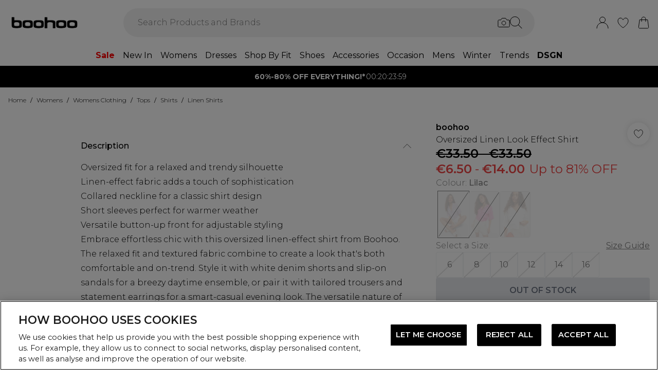

--- FILE ---
content_type: application/javascript
request_url: https://ie.boohoo.com/build/_shared/chunk-3OAO44VP.js
body_size: 4754
content:
import{a as S}from"/build/_shared/chunk-JUMYWXUX.js";import{d as m}from"/build/_shared/chunk-IWPV4IAT.js";import{l as y,m as b}from"/build/_shared/chunk-BAOACJFT.js";import{b as s,c as G}from"/build/_shared/chunk-Q3IECNXJ.js";var A=s((ze,E)=>{"use strict";E.exports=e=>{if(typeof e!="string")throw new TypeError("Expected a string");return e.replace(/[|\\{}()[\]^$+*?.]/g,"\\$&").replace(/-/g,"\\x2d")}});var I=s((Le,U)=>{var M=1/0,H="[object Symbol]",q=/[\xc0-\xd6\xd8-\xf6\xf8-\xff\u0100-\u017f]/g,K="\\u0300-\\u036f\\ufe20-\\ufe23",_="\\u20d0-\\u20f0",B="["+K+_+"]",V=RegExp(B,"g"),J={\u00C0:"A",\u00C1:"A",\u00C2:"A",\u00C3:"A",\u00C4:"A",\u00C5:"A",\u00E0:"a",\u00E1:"a",\u00E2:"a",\u00E3:"a",\u00E4:"a",\u00E5:"a",\u00C7:"C",\u00E7:"c",\u00D0:"D",\u00F0:"d",\u00C8:"E",\u00C9:"E",\u00CA:"E",\u00CB:"E",\u00E8:"e",\u00E9:"e",\u00EA:"e",\u00EB:"e",\u00CC:"I",\u00CD:"I",\u00CE:"I",\u00CF:"I",\u00EC:"i",\u00ED:"i",\u00EE:"i",\u00EF:"i",\u00D1:"N",\u00F1:"n",\u00D2:"O",\u00D3:"O",\u00D4:"O",\u00D5:"O",\u00D6:"O",\u00D8:"O",\u00F2:"o",\u00F3:"o",\u00F4:"o",\u00F5:"o",\u00F6:"o",\u00F8:"o",\u00D9:"U",\u00DA:"U",\u00DB:"U",\u00DC:"U",\u00F9:"u",\u00FA:"u",\u00FB:"u",\u00FC:"u",\u00DD:"Y",\u00FD:"y",\u00FF:"y",\u00C6:"Ae",\u00E6:"ae",\u00DE:"Th",\u00FE:"th",\u00DF:"ss",\u0100:"A",\u0102:"A",\u0104:"A",\u0101:"a",\u0103:"a",\u0105:"a",\u0106:"C",\u0108:"C",\u010A:"C",\u010C:"C",\u0107:"c",\u0109:"c",\u010B:"c",\u010D:"c",\u010E:"D",\u0110:"D",\u010F:"d",\u0111:"d",\u0112:"E",\u0114:"E",\u0116:"E",\u0118:"E",\u011A:"E",\u0113:"e",\u0115:"e",\u0117:"e",\u0119:"e",\u011B:"e",\u011C:"G",\u011E:"G",\u0120:"G",\u0122:"G",\u011D:"g",\u011F:"g",\u0121:"g",\u0123:"g",\u0124:"H",\u0126:"H",\u0125:"h",\u0127:"h",\u0128:"I",\u012A:"I",\u012C:"I",\u012E:"I",\u0130:"I",\u0129:"i",\u012B:"i",\u012D:"i",\u012F:"i",\u0131:"i",\u0134:"J",\u0135:"j",\u0136:"K",\u0137:"k",\u0138:"k",\u0139:"L",\u013B:"L",\u013D:"L",\u013F:"L",\u0141:"L",\u013A:"l",\u013C:"l",\u013E:"l",\u0140:"l",\u0142:"l",\u0143:"N",\u0145:"N",\u0147:"N",\u014A:"N",\u0144:"n",\u0146:"n",\u0148:"n",\u014B:"n",\u014C:"O",\u014E:"O",\u0150:"O",\u014D:"o",\u014F:"o",\u0151:"o",\u0154:"R",\u0156:"R",\u0158:"R",\u0155:"r",\u0157:"r",\u0159:"r",\u015A:"S",\u015C:"S",\u015E:"S",\u0160:"S",\u015B:"s",\u015D:"s",\u015F:"s",\u0161:"s",\u0162:"T",\u0164:"T",\u0166:"T",\u0163:"t",\u0165:"t",\u0167:"t",\u0168:"U",\u016A:"U",\u016C:"U",\u016E:"U",\u0170:"U",\u0172:"U",\u0169:"u",\u016B:"u",\u016D:"u",\u016F:"u",\u0171:"u",\u0173:"u",\u0174:"W",\u0175:"w",\u0176:"Y",\u0177:"y",\u0178:"Y",\u0179:"Z",\u017B:"Z",\u017D:"Z",\u017A:"z",\u017C:"z",\u017E:"z",\u0132:"IJ",\u0133:"ij",\u0152:"Oe",\u0153:"oe",\u0149:"'n",\u017F:"ss"},W=typeof globalThis=="object"&&globalThis&&globalThis.Object===Object&&globalThis,Q=typeof self=="object"&&self&&self.Object===Object&&self,X=W||Q||Function("return this")();function ee(e){return function(r){return e?.[r]}}var re=ee(J),te=Object.prototype,ue=te.toString,C=X.Symbol,z=C?C.prototype:void 0,L=z?z.toString:void 0;function oe(e){if(typeof e=="string")return e;if(ne(e))return L?L.call(e):"";var r=e+"";return r=="0"&&1/e==-M?"-0":r}function ae(e){return!!e&&typeof e=="object"}function ne(e){return typeof e=="symbol"||ae(e)&&ue.call(e)==H}function ce(e){return e==null?"":oe(e)}function le(e){return e=ce(e),e&&e.replace(q,re).replace(V,"")}U.exports=le});var P=s((Ue,T)=>{"use strict";var ie=/[|\\{}()[\]^$+*?.-]/g;T.exports=e=>{if(typeof e!="string")throw new TypeError("Expected a string");return e.replace(ie,"\\$&")}});var $=s((Ie,R)=>{"use strict";R.exports=[["\xDF","ss"],["\xE4","ae"],["\xC4","Ae"],["\xF6","oe"],["\xD6","Oe"],["\xFC","ue"],["\xDC","Ue"],["\xC0","A"],["\xC1","A"],["\xC2","A"],["\xC3","A"],["\xC4","Ae"],["\xC5","A"],["\xC6","AE"],["\xC7","C"],["\xC8","E"],["\xC9","E"],["\xCA","E"],["\xCB","E"],["\xCC","I"],["\xCD","I"],["\xCE","I"],["\xCF","I"],["\xD0","D"],["\xD1","N"],["\xD2","O"],["\xD3","O"],["\xD4","O"],["\xD5","O"],["\xD6","Oe"],["\u0150","O"],["\xD8","O"],["\xD9","U"],["\xDA","U"],["\xDB","U"],["\xDC","Ue"],["\u0170","U"],["\xDD","Y"],["\xDE","TH"],["\xDF","ss"],["\xE0","a"],["\xE1","a"],["\xE2","a"],["\xE3","a"],["\xE4","ae"],["\xE5","a"],["\xE6","ae"],["\xE7","c"],["\xE8","e"],["\xE9","e"],["\xEA","e"],["\xEB","e"],["\xEC","i"],["\xED","i"],["\xEE","i"],["\xEF","i"],["\xF0","d"],["\xF1","n"],["\xF2","o"],["\xF3","o"],["\xF4","o"],["\xF5","o"],["\xF6","oe"],["\u0151","o"],["\xF8","o"],["\xF9","u"],["\xFA","u"],["\xFB","u"],["\xFC","ue"],["\u0171","u"],["\xFD","y"],["\xFE","th"],["\xFF","y"],["\u1E9E","SS"],["\xE0","a"],["\xC0","A"],["\xE1","a"],["\xC1","A"],["\xE2","a"],["\xC2","A"],["\xE3","a"],["\xC3","A"],["\xE8","e"],["\xC8","E"],["\xE9","e"],["\xC9","E"],["\xEA","e"],["\xCA","E"],["\xEC","i"],["\xCC","I"],["\xED","i"],["\xCD","I"],["\xF2","o"],["\xD2","O"],["\xF3","o"],["\xD3","O"],["\xF4","o"],["\xD4","O"],["\xF5","o"],["\xD5","O"],["\xF9","u"],["\xD9","U"],["\xFA","u"],["\xDA","U"],["\xFD","y"],["\xDD","Y"],["\u0103","a"],["\u0102","A"],["\u0110","D"],["\u0111","d"],["\u0129","i"],["\u0128","I"],["\u0169","u"],["\u0168","U"],["\u01A1","o"],["\u01A0","O"],["\u01B0","u"],["\u01AF","U"],["\u1EA1","a"],["\u1EA0","A"],["\u1EA3","a"],["\u1EA2","A"],["\u1EA5","a"],["\u1EA4","A"],["\u1EA7","a"],["\u1EA6","A"],["\u1EA9","a"],["\u1EA8","A"],["\u1EAB","a"],["\u1EAA","A"],["\u1EAD","a"],["\u1EAC","A"],["\u1EAF","a"],["\u1EAE","A"],["\u1EB1","a"],["\u1EB0","A"],["\u1EB3","a"],["\u1EB2","A"],["\u1EB5","a"],["\u1EB4","A"],["\u1EB7","a"],["\u1EB6","A"],["\u1EB9","e"],["\u1EB8","E"],["\u1EBB","e"],["\u1EBA","E"],["\u1EBD","e"],["\u1EBC","E"],["\u1EBF","e"],["\u1EBE","E"],["\u1EC1","e"],["\u1EC0","E"],["\u1EC3","e"],["\u1EC2","E"],["\u1EC5","e"],["\u1EC4","E"],["\u1EC7","e"],["\u1EC6","E"],["\u1EC9","i"],["\u1EC8","I"],["\u1ECB","i"],["\u1ECA","I"],["\u1ECD","o"],["\u1ECC","O"],["\u1ECF","o"],["\u1ECE","O"],["\u1ED1","o"],["\u1ED0","O"],["\u1ED3","o"],["\u1ED2","O"],["\u1ED5","o"],["\u1ED4","O"],["\u1ED7","o"],["\u1ED6","O"],["\u1ED9","o"],["\u1ED8","O"],["\u1EDB","o"],["\u1EDA","O"],["\u1EDD","o"],["\u1EDC","O"],["\u1EDF","o"],["\u1EDE","O"],["\u1EE1","o"],["\u1EE0","O"],["\u1EE3","o"],["\u1EE2","O"],["\u1EE5","u"],["\u1EE4","U"],["\u1EE7","u"],["\u1EE6","U"],["\u1EE9","u"],["\u1EE8","U"],["\u1EEB","u"],["\u1EEA","U"],["\u1EED","u"],["\u1EEC","U"],["\u1EEF","u"],["\u1EEE","U"],["\u1EF1","u"],["\u1EF0","U"],["\u1EF3","y"],["\u1EF2","Y"],["\u1EF5","y"],["\u1EF4","Y"],["\u1EF7","y"],["\u1EF6","Y"],["\u1EF9","y"],["\u1EF8","Y"],["\u0621","e"],["\u0622","a"],["\u0623","a"],["\u0624","w"],["\u0625","i"],["\u0626","y"],["\u0627","a"],["\u0628","b"],["\u0629","t"],["\u062A","t"],["\u062B","th"],["\u062C","j"],["\u062D","h"],["\u062E","kh"],["\u062F","d"],["\u0630","dh"],["\u0631","r"],["\u0632","z"],["\u0633","s"],["\u0634","sh"],["\u0635","s"],["\u0636","d"],["\u0637","t"],["\u0638","z"],["\u0639","e"],["\u063A","gh"],["\u0640","_"],["\u0641","f"],["\u0642","q"],["\u0643","k"],["\u0644","l"],["\u0645","m"],["\u0646","n"],["\u0647","h"],["\u0648","w"],["\u0649","a"],["\u064A","y"],["\u064E\u200E","a"],["\u064F","u"],["\u0650\u200E","i"],["\u0660","0"],["\u0661","1"],["\u0662","2"],["\u0663","3"],["\u0664","4"],["\u0665","5"],["\u0666","6"],["\u0667","7"],["\u0668","8"],["\u0669","9"],["\u0686","ch"],["\u06A9","k"],["\u06AF","g"],["\u067E","p"],["\u0698","zh"],["\u06CC","y"],["\u06F0","0"],["\u06F1","1"],["\u06F2","2"],["\u06F3","3"],["\u06F4","4"],["\u06F5","5"],["\u06F6","6"],["\u06F7","7"],["\u06F8","8"],["\u06F9","9"],["\u067C","p"],["\u0681","z"],["\u0685","c"],["\u0689","d"],["\uFEAB","d"],["\uFEAD","r"],["\u0693","r"],["\uFEAF","z"],["\u0696","g"],["\u069A","x"],["\u06AB","g"],["\u06BC","n"],["\u06C0","e"],["\u06D0","e"],["\u06CD","ai"],["\u0679","t"],["\u0688","d"],["\u0691","r"],["\u06BA","n"],["\u06C1","h"],["\u06BE","h"],["\u06D2","e"],["\u0410","A"],["\u0430","a"],["\u0411","B"],["\u0431","b"],["\u0412","V"],["\u0432","v"],["\u0413","G"],["\u0433","g"],["\u0414","D"],["\u0434","d"],["\u0415","E"],["\u0435","e"],["\u0416","Zh"],["\u0436","zh"],["\u0417","Z"],["\u0437","z"],["\u0418","I"],["\u0438","i"],["\u0419","J"],["\u0439","j"],["\u041A","K"],["\u043A","k"],["\u041B","L"],["\u043B","l"],["\u041C","M"],["\u043C","m"],["\u041D","N"],["\u043D","n"],["\u041E","O"],["\u043E","o"],["\u041F","P"],["\u043F","p"],["\u0420","R"],["\u0440","r"],["\u0421","S"],["\u0441","s"],["\u0422","T"],["\u0442","t"],["\u0423","U"],["\u0443","u"],["\u0424","F"],["\u0444","f"],["\u0425","H"],["\u0445","h"],["\u0426","Cz"],["\u0446","cz"],["\u0427","Ch"],["\u0447","ch"],["\u0428","Sh"],["\u0448","sh"],["\u0429","Shh"],["\u0449","shh"],["\u042A",""],["\u044A",""],["\u042B","Y"],["\u044B","y"],["\u042C",""],["\u044C",""],["\u042D","E"],["\u044D","e"],["\u042E","Yu"],["\u044E","yu"],["\u042F","Ya"],["\u044F","ya"],["\u0401","Yo"],["\u0451","yo"],["\u0103","a"],["\u0102","A"],["\u0219","s"],["\u0218","S"],["\u021B","t"],["\u021A","T"],["\u0163","t"],["\u0162","T"],["\u015F","s"],["\u015E","S"],["\xE7","c"],["\xC7","C"],["\u011F","g"],["\u011E","G"],["\u0131","i"],["\u0130","I"],["\u0561","a"],["\u0531","A"],["\u0562","b"],["\u0532","B"],["\u0563","g"],["\u0533","G"],["\u0564","d"],["\u0534","D"],["\u0565","ye"],["\u0535","Ye"],["\u0566","z"],["\u0536","Z"],["\u0567","e"],["\u0537","E"],["\u0568","y"],["\u0538","Y"],["\u0569","t"],["\u0539","T"],["\u056A","zh"],["\u053A","Zh"],["\u056B","i"],["\u053B","I"],["\u056C","l"],["\u053C","L"],["\u056D","kh"],["\u053D","Kh"],["\u056E","ts"],["\u053E","Ts"],["\u056F","k"],["\u053F","K"],["\u0570","h"],["\u0540","H"],["\u0571","dz"],["\u0541","Dz"],["\u0572","gh"],["\u0542","Gh"],["\u0573","tch"],["\u0543","Tch"],["\u0574","m"],["\u0544","M"],["\u0575","y"],["\u0545","Y"],["\u0576","n"],["\u0546","N"],["\u0577","sh"],["\u0547","Sh"],["\u0578","vo"],["\u0548","Vo"],["\u0579","ch"],["\u0549","Ch"],["\u057A","p"],["\u054A","P"],["\u057B","j"],["\u054B","J"],["\u057C","r"],["\u054C","R"],["\u057D","s"],["\u054D","S"],["\u057E","v"],["\u054E","V"],["\u057F","t"],["\u054F","T"],["\u0580","r"],["\u0550","R"],["\u0581","c"],["\u0551","C"],["\u0578\u0582","u"],["\u0548\u0552","U"],["\u0548\u0582","U"],["\u0583","p"],["\u0553","P"],["\u0584","q"],["\u0554","Q"],["\u0585","o"],["\u0555","O"],["\u0586","f"],["\u0556","F"],["\u0587","yev"],["\u10D0","a"],["\u10D1","b"],["\u10D2","g"],["\u10D3","d"],["\u10D4","e"],["\u10D5","v"],["\u10D6","z"],["\u10D7","t"],["\u10D8","i"],["\u10D9","k"],["\u10DA","l"],["\u10DB","m"],["\u10DC","n"],["\u10DD","o"],["\u10DE","p"],["\u10DF","zh"],["\u10E0","r"],["\u10E1","s"],["\u10E2","t"],["\u10E3","u"],["\u10E4","ph"],["\u10E5","q"],["\u10E6","gh"],["\u10E7","k"],["\u10E8","sh"],["\u10E9","ch"],["\u10EA","ts"],["\u10EB","dz"],["\u10EC","ts"],["\u10ED","tch"],["\u10EE","kh"],["\u10EF","j"],["\u10F0","h"],["\u010D","c"],["\u010F","d"],["\u011B","e"],["\u0148","n"],["\u0159","r"],["\u0161","s"],["\u0165","t"],["\u016F","u"],["\u017E","z"],["\u010C","C"],["\u010E","D"],["\u011A","E"],["\u0147","N"],["\u0158","R"],["\u0160","S"],["\u0164","T"],["\u016E","U"],["\u017D","Z"],["\u0780","h"],["\u0781","sh"],["\u0782","n"],["\u0783","r"],["\u0784","b"],["\u0785","lh"],["\u0786","k"],["\u0787","a"],["\u0788","v"],["\u0789","m"],["\u078A","f"],["\u078B","dh"],["\u078C","th"],["\u078D","l"],["\u078E","g"],["\u078F","gn"],["\u0790","s"],["\u0791","d"],["\u0792","z"],["\u0793","t"],["\u0794","y"],["\u0795","p"],["\u0796","j"],["\u0797","ch"],["\u0798","tt"],["\u0799","hh"],["\u079A","kh"],["\u079B","th"],["\u079C","z"],["\u079D","sh"],["\u079E","s"],["\u079F","d"],["\u07A0","t"],["\u07A1","z"],["\u07A2","a"],["\u07A3","gh"],["\u07A4","q"],["\u07A5","w"],["\u07A6","a"],["\u07A7","aa"],["\u07A8","i"],["\u07A9","ee"],["\u07AA","u"],["\u07AB","oo"],["\u07AC","e"],["\u07AD","ey"],["\u07AE","o"],["\u07AF","oa"],["\u07B0",""],["\u03B1","a"],["\u03B2","v"],["\u03B3","g"],["\u03B4","d"],["\u03B5","e"],["\u03B6","z"],["\u03B7","i"],["\u03B8","th"],["\u03B9","i"],["\u03BA","k"],["\u03BB","l"],["\u03BC","m"],["\u03BD","n"],["\u03BE","ks"],["\u03BF","o"],["\u03C0","p"],["\u03C1","r"],["\u03C3","s"],["\u03C4","t"],["\u03C5","y"],["\u03C6","f"],["\u03C7","x"],["\u03C8","ps"],["\u03C9","o"],["\u03AC","a"],["\u03AD","e"],["\u03AF","i"],["\u03CC","o"],["\u03CD","y"],["\u03AE","i"],["\u03CE","o"],["\u03C2","s"],["\u03CA","i"],["\u03B0","y"],["\u03CB","y"],["\u0390","i"],["\u0391","A"],["\u0392","B"],["\u0393","G"],["\u0394","D"],["\u0395","E"],["\u0396","Z"],["\u0397","I"],["\u0398","TH"],["\u0399","I"],["\u039A","K"],["\u039B","L"],["\u039C","M"],["\u039D","N"],["\u039E","KS"],["\u039F","O"],["\u03A0","P"],["\u03A1","R"],["\u03A3","S"],["\u03A4","T"],["\u03A5","Y"],["\u03A6","F"],["\u03A7","X"],["\u03A8","PS"],["\u03A9","O"],["\u0386","A"],["\u0388","E"],["\u038A","I"],["\u038C","O"],["\u038E","Y"],["\u0389","I"],["\u038F","O"],["\u03AA","I"],["\u03AB","Y"],["\u0101","a"],["\u0113","e"],["\u0123","g"],["\u012B","i"],["\u0137","k"],["\u013C","l"],["\u0146","n"],["\u016B","u"],["\u0100","A"],["\u0112","E"],["\u0122","G"],["\u012A","I"],["\u0136","K"],["\u013B","L"],["\u0145","N"],["\u016A","U"],["\u010D","c"],["\u0161","s"],["\u017E","z"],["\u010C","C"],["\u0160","S"],["\u017D","Z"],["\u0105","a"],["\u010D","c"],["\u0119","e"],["\u0117","e"],["\u012F","i"],["\u0161","s"],["\u0173","u"],["\u016B","u"],["\u017E","z"],["\u0104","A"],["\u010C","C"],["\u0118","E"],["\u0116","E"],["\u012E","I"],["\u0160","S"],["\u0172","U"],["\u016A","U"],["\u040C","Kj"],["\u045C","kj"],["\u0409","Lj"],["\u0459","lj"],["\u040A","Nj"],["\u045A","nj"],["\u0422\u0441","Ts"],["\u0442\u0441","ts"],["\u0105","a"],["\u0107","c"],["\u0119","e"],["\u0142","l"],["\u0144","n"],["\u015B","s"],["\u017A","z"],["\u017C","z"],["\u0104","A"],["\u0106","C"],["\u0118","E"],["\u0141","L"],["\u0143","N"],["\u015A","S"],["\u0179","Z"],["\u017B","Z"],["\u0404","Ye"],["\u0406","I"],["\u0407","Yi"],["\u0490","G"],["\u0454","ye"],["\u0456","i"],["\u0457","yi"],["\u0491","g"]]});var k=s((Te,j)=>{"use strict";var se=I(),fe=P(),de=$(),pe=(e,r)=>{for(let[t,a]of r)e=e.replace(new RegExp(fe(t),"g"),a);return e};j.exports=(e,r)=>{if(typeof e!="string")throw new TypeError(`Expected a string, got \`${typeof e}\``);r={customReplacements:[],...r};let t=new Map([...de,...r.customReplacements]);return e=e.normalize(),e=pe(e,t),e=se(e),e}});var v=s((Pe,w)=>{"use strict";w.exports=[["&"," and "],["\u{1F984}"," unicorn "],["\u2665"," love "]]});var Y=s((Re,h)=>{"use strict";var xe=A(),ge=k(),ye=v(),he=e=>e.replace(/([A-Z]{2,})(\d+)/g,"$1 $2").replace(/([a-z\d]+)([A-Z]{2,})/g,"$1 $2").replace(/([a-z\d])([A-Z])/g,"$1 $2").replace(/([A-Z]+)([A-Z][a-z\d]+)/g,"$1 $2"),be=(e,r)=>{let t=xe(r);return e.replace(new RegExp(`${t}{2,}`,"g"),r).replace(new RegExp(`^${t}|${t}$`,"g"),"")},F=(e,r)=>{if(typeof e!="string")throw new TypeError(`Expected a string, got \`${typeof e}\``);r={separator:"-",lowercase:!0,decamelize:!0,customReplacements:[],preserveLeadingUnderscore:!1,...r};let t=r.preserveLeadingUnderscore&&e.startsWith("_"),a=new Map([...ye,...r.customReplacements]);e=ge(e,{customReplacements:a}),r.decamelize&&(e=he(e));let c=/[^a-zA-Z\d]+/g;return r.lowercase&&(e=e.toLowerCase(),c=/[^a-z\d]+/g),e=e.replace(c,r.separator),e=e.replace(/\\/g,""),r.separator&&(e=be(e,r.separator)),t&&(e=`_${e}`),e},Se=()=>{let e=new Map,r=(t,a)=>{if(t=F(t,a),!t)return"";let c=t.toLowerCase(),o=e.get(c.replace(/(?:-\d+?)+?$/,""))||0,u=e.get(c);e.set(c,typeof u=="number"?u+1:1);let n=e.get(c)||2;return(n>=2||o>2)&&(t=`${t}-${n}`),t};return r.reset=()=>{e.clear()},r};h.exports=F;h.exports.counter=Se});var O=e=>{if(e.includes("prettylittlething"))return"plt"};var Z=G(Y());function N(e,r){return r.startsWith("P-")&&(r=r.replace(/-/g,"")),`${me(e)}/${r}.html`}var me=e=>(0,Z.default)(e,{customReplacements:[["&",""]]});var Ze=(e,r)=>(e=e.flatMap(t=>{var a;return(a=t.meta)!=null?a:[]}).filter(t=>!("title"in t)),r!=null&&r.removeCanonical&&(e=e.filter(t=>(t==null?void 0:t.rel)!=="canonical")),r!=null&&r.removeHrefLang&&(e=e.filter(t=>(t==null?void 0:t.rel)!=="alternate")),e),Ne=e=>{if(!e.includes("/facet/"))return e;let r=e.split("/").filter(Boolean),t=r.indexOf("facet");if(t===-1)return e;let c=r.slice(t+1)[0];return S.includes(c)?e:"/"+r.slice(0,t).join("/")},De=(e,r,t,a)=>{var o;e=e.flatMap(u=>{var n;return(n=u.meta)!=null?n:[]}).filter(u=>!("title"in u));let c=e.filter(u=>(u==null?void 0:u.rel)==="alternate").map(u=>{t.countryPrefix&&(u.href=u.href.replace(`/${t.countryPrefix}/`,"/"));let n=y(u.href);return{href:u,satellite:n}}).filter(u=>r.includes(u.satellite));if(t.urlFormat==="SFCC"){let u=(o=a.localizedFields)==null?void 0:o.find(n=>n.attribute==="name");c.map(n=>{var d,p,x,g;let f=m(n.satellite);if(u){let i=(p=(d=u.values)==null?void 0:d.find(l=>(l==null?void 0:l.channelKey)===f))==null?void 0:p.value;if(i||(i=(g=(x=u.values)==null?void 0:x.find(l=>(l==null?void 0:l.channelKey)==="default"))==null?void 0:g.value),i){let l=N(i,a.key);n.href.href=n.href.href.replace(a.slug,l)}}})}return c.map(u=>u.href)},Ge=(e,r,t,a)=>(e=e.flatMap(o=>{var u;return(u=o.meta)!=null?u:[]}).filter(o=>!("title"in o)),e.filter(o=>(o==null?void 0:o.rel)==="alternate").map(o=>{var x,g,i,l;a.countryPrefix&&(o.href=o.href.replace(`/${a.countryPrefix}/`,"/"));let u=y(o.href),n=b(u),f=((g=(x=n.locale)==null?void 0:x.split("-")[1])==null?void 0:g.toLowerCase())||"en";((i=n.locale)==null?void 0:i.split("-")[0])==="en"&&(f="en");let d=O(u);d&&(f=`${d}_${f}`);let p=(l=r==null?void 0:r.find(D=>D.channelId===f))==null?void 0:l.value;return p&&(o.href=o.href.replace(t,p)),o}));export{Ze as a,Ne as b,De as c,Ge as d};


--- FILE ---
content_type: application/javascript
request_url: https://ie.boohoo.com/build/_shared/chunk-RMPETABG.js
body_size: 334
content:
import{a as d}from"/build/_shared/chunk-62YMY6VW.js";import{a as p}from"/build/_shared/chunk-FONEQPGK.js";import{a as m}from"/build/_shared/chunk-KIFGOHC4.js";import{b as s}from"/build/_shared/chunk-GCFR4GCS.js";import{a as v}from"/build/_shared/chunk-NXXV73JV.js";import{c as g}from"/build/_shared/chunk-Q3IECNXJ.js";var t=g(v());var l=()=>/Mobi/i.test(window.navigator.userAgent)?"mobile":"desktop",D=({pageCategory:o,subCategory:n})=>{let{user:e}=(0,t.useContext)(d),i=(0,t.useContext)(m),a=s();(0,t.useEffect)(()=>{let r=window.location.href,c=document.referrer;if(o&&r!==c){let f=l();p({event:"beforeSnippet",page:{pageCategory:o,...n&&{subCategory:n},environment:"",fieldTimestamp:Date.now(),pageReferrer:c,currencyCode:(i==null?void 0:i.currency)||"GBP",url:r},user:{countryStore:"united kingdom",deviceType:f,loggedInStatus:e&&!(e!=null&&e.guest),...e&&!(e!=null&&e.guest)&&{gender:(e==null?void 0:e.gender)||"",userEmailAddress:e==null?void 0:e.email,userId:e==null?void 0:e.id}}})}},[o,n,a])};export{D as a};


--- FILE ---
content_type: application/javascript
request_url: https://ie.boohoo.com/build/_shared/chunk-C5HRM6NX.js
body_size: 2444
content:
import{a as $,e as Y,g as et,h as at}from"/build/_shared/chunk-EY7OTRMI.js";import{a as ot}from"/build/_shared/chunk-ALHPCT25.js";import{a as H}from"/build/_shared/chunk-BSQDS3HS.js";import{a as X,c as tt}from"/build/_shared/chunk-VGSFQBX6.js";import{a as j}from"/build/_shared/chunk-FXPXAMRT.js";import{a as J}from"/build/_shared/chunk-2O65S2TH.js";import{c as Q}from"/build/_shared/chunk-INKL35EO.js";import{a as D}from"/build/_shared/chunk-5CYP25W5.js";import{a as Z}from"/build/_shared/chunk-62YMY6VW.js";import{c as G}from"/build/_shared/chunk-IPMAOXEN.js";import{b as W}from"/build/_shared/chunk-TVNUMK4N.js";import{a as p}from"/build/_shared/chunk-FONEQPGK.js";import{a as K}from"/build/_shared/chunk-ANXIVAUN.js";import{a as U}from"/build/_shared/chunk-KIFGOHC4.js";import{c as _}from"/build/_shared/chunk-BAOACJFT.js";import{a as E}from"/build/_shared/chunk-BOZWBMPD.js";import{a as M}from"/build/_shared/chunk-NXXV73JV.js";import{c as S}from"/build/_shared/chunk-Q3IECNXJ.js";var d=S(M());var T=S(M()),it=S(E()),rt={},nt=(0,T.createContext)({bundleProductsState:rt,dispatch:()=>null}),Vt=(r,t)=>{let o="",i,s="",f;switch("bundleType"in t&&(o=t.bundleType),"product"in t&&(i=t.product,s=i.key),"initialState"in t&&(f=t.initialState),t.type){case"SET_SELECTED_SIZE_VARIANT":return{...r,[o]:{...r[o],products:{...r[o].products,[s]:{...r[o].products[s],selectedSizeVariant:t.selectedSizeVariant}}}};case"SET_SELECTED_COLOUR_VARIANT":return{...r,[o]:{...r[o],products:{...r[o].products,[s]:{...r[o].products[s],selectedColourVariant:t.selectedColourVariant}}}};case"SET_IS_SELECTED":return{...r,[o]:{...r[o],products:{...r[o].products,[s]:{...r[o].products[s],isSelected:t.isSelected}}}};case"SET_SIZE_SELECTION_ERROR":return{...r,[o]:{...r[o],products:{...r[o].products,[s]:{...r[o].products[s],sizeSelectionError:t.sizeSelectionError}}}};case"SET_INITIAL_STATE":return t.initialState;default:return r}},Mt=({children:r})=>{let[t,o]=(0,T.useReducer)(Vt,rt);return(0,it.jsx)(nt.Provider,{value:{bundleProductsState:t,dispatch:o},children:r})},dt=()=>(0,T.useContext)(nt);var ut=()=>({bundleAddToCart:()=>{p({event:"bundleData",value:"Bundle ATB"})},bundleImpressions:()=>{p({event:"bundleData",value:"Bundle Display"})}});var st=()=>({quickAddOpenChatbot:()=>{p({event:"quickAddOpenChatbot"})},quickAddATBChatbot:()=>{p({event:"quickAddATBChatbot"})},viewProductChatbot:()=>{p({event:"viewProductChatbot"})},addToBagPDPChatbot:()=>{p({event:"addToBagPDPChatbot"})}});var c=S(E()),ye=({abTest:r=!1,items:t,onAdded:o,onError:i,buttonVariant:s="primary",bundleType:f,showActive:L,positionRef:ct,onAddToCartSuccess:m,quickAdd:w,setIsAdded:B,isAdded:Nt,isSubscriptionAdd:lt=!1,listType:pt,buttonRef:ft,...g})=>{var V,N,F;let u=D(),{setCart:k,cart:h}=(0,d.useContext)(J),yt=(0,d.useContext)(U),{user:y}=(0,d.useContext)(Z),{setLastAddedSKUs:St}=(0,d.useContext)(X),{updateCart:Tt}=j(),{updateCartEvent:bt,env:Ct}=Y(),{addedToBasket:gt}=$(),[R,ht]=(0,d.useState)(!1),[vt,At]=(0,d.useState)(null),{dispatch:Et}=dt(),{bundleAddToCart:mt}=ut(),{isQuickAddOpen:Bt}=(0,d.useContext)(tt),[kt,Pt]=(0,d.useState)(!1),{translate:P}=K(),It=D(),{addToBagPDPChatbot:_t}=st(),{updateCart:Dt}=et(),[Lt,q]=(0,d.useState)(!1),{enableSignInLinks:wt}=(0,d.useContext)(H),I=t==null?void 0:t.some(n=>{var a;return _.includes(((a=n.product)==null?void 0:a.key)||"")});(0,d.useEffect)(()=>{(async()=>{try{let a=await Q();At(a)}catch(a){console.error("Error fetching Algolia data: ",a)}})()},[]);let Rt=()=>{var n;if(typeof window!="undefined"&&((n=window.loudcrowd)!=null&&n.identifyDevice)){let a=window.loudcrowd.identifyDevice();a&&It.submit({lcAnonId:a},{method:"post",action:"/_api/loudcrowd/setAnonId"})}};(0,d.useEffect)(()=>{u.data&&"id"in u.data&&(Rt(),m==null||m())},[u.data]),(0,d.useEffect)(()=>{var n;I&&((n=h==null?void 0:h.lineItems)!=null&&n.find(a=>_.includes((a==null?void 0:a.key)||"")))&&!r&&ht(!0)},[h]);let[v,qt]=(0,d.useState)(),x=(0,d.useMemo)(()=>f||L?t==null?void 0:t.reduce((n,a)=>n&&!!a.product,!0):t==null?void 0:t.reduce((n,a)=>n&&!!a.product&&!!a.variant,!0),[t]),O=(n,a=!1)=>{if(x&&(t!=null&&t.length)&&(t!=null&&t[0].product)){let l=window.location.href;if(!a&&I&&(!y||y!=null&&y.guest))return q(!0),null;if(l.includes("chatbot=true")&&_t(),f&&t.some(e=>!e.variant)){t.forEach(e=>{e.variant||Et({type:"SET_SIZE_SELECTION_ERROR",bundleType:f,product:e.product,sizeSelectionError:!0})});return}if(L&&t.some(e=>!e.variant)){t.forEach(e=>{e.variant||(i==null||i("Please select a size"),ct&&at())});return}if(lt&&t.some(e=>!e.subscriptionFrequency)){i==null||i(P("subscription.frequency.error"));return}qt(t),gt(t==null?void 0:t[0].product),i==null||i(void 0);let{algoliaQueryId:A,hitObjectIDs:b}=vt||{hitObjectIDs:t==null?void 0:t.map(e=>{var C;return(C=e.product)==null?void 0:C.key})};u.submit({data:JSON.stringify({items:t==null?void 0:t.map(e=>{var C,z;return{sku:((C=e==null?void 0:e.variant)==null?void 0:C.marketplaceSku)||((z=e==null?void 0:e.variant)==null?void 0:z.sku),quantity:(e==null?void 0:e.quantity)||1,subscriptionFrequency:e==null?void 0:e.subscriptionFrequency,customFields:e==null?void 0:e.customFields,algolia:{hitObjectIDs:b,algoliaQueryId:A}}})})},{method:"post",action:"/_api/basket/addToCart"})}};(0,d.useEffect)(()=>{var n,a;v&&f&&mt(),u.data&&"id"in u.data?(t==null||t.forEach(l=>{var A;(A=l.product)!=null&&A.key&&l.variant&&u.data&&"id"in u.data&&(Tt({product:l.product,variant:l.variant,quantity:l.quantity||1,type:"add",cart:u.data,context:{pageType:"product",buttonLabel:P("pdp.buttonAddToBasket")}}),bt({type:"add",pageType:"product",product:{productKey:l.product.key,quantity:1},env:Ct}),k==null||k(u.data)),v&&!Bt&&St(v.filter(b=>{var e;return(e=b.variant)==null?void 0:e.sku}).map(b=>{var e;return(e=b.variant)==null?void 0:e.sku})),o==null||o(v),w&&Pt(!0)}),t&&((n=t[0])!=null&&n.product)&&Dt(t[0].product,"add_to_cart",t[0].variant,t[0].quantity,pt)):i==null||i((a=u.data)==null?void 0:a.error)},[u.data]);let xt=r&&g.disabled,Ot=((N=(V=yt.theming)==null?void 0:V.cta)==null?void 0:N.case)!=="nochange";return(0,c.jsxs)(c.Fragment,{children:[(0,c.jsx)(W,{className:`align-middle relative text-center cursor-pointer font-semibold disabled:cursor-default rounded px-5 h-[3.125rem] w-full overflow-hidden ${Ot?"uppercase":""} ${g.className||""}`,loading:u.state==="submitting",type:"submit",ref:ft,variant:kt?"addedQuickAdd":s,onClick:n=>{w&&(n.preventDefault(),B==null||B(!0)),O(n)},disabled:g.disabled||!x||R,dataTestId:"add-to-bag-button",children:R||xt?"Added":I&&(!y||y.guest)?P("basketItems.signUpAndAdd"):g.children}),u.data&&"error"in u.data&&!i&&(0,c.jsx)("div",{className:"mt-3",children:(0,c.jsx)(G,{message:(F=u.data)==null?void 0:F.error,type:"error"})}),(0,c.jsx)(ot,{isOpen:Lt,onClose:()=>q(!1),enabledSignInLinks:wt,onSignIn:()=>O(null,!0),type:"unlimited"})]})};export{Mt as a,dt as b,ut as c,st as d,ye as e};


--- FILE ---
content_type: application/javascript
request_url: https://ie.boohoo.com/build/_shared/chunk-TVNUMK4N.js
body_size: 1309
content:
import{a as g}from"/build/_shared/chunk-KIFGOHC4.js";import{a}from"/build/_shared/chunk-BOZWBMPD.js";import{a as _}from"/build/_shared/chunk-NXXV73JV.js";import{c as i}from"/build/_shared/chunk-Q3IECNXJ.js";var o=i(a()),f=({containerClassName:d,className:e,size:t,isPage:s=!1,currentColor:r})=>(0,o.jsx)("div",{className:`w-full h-full ${s?"fixed":"absolute"} inset-0 flex items-center justify-center z-10 ${d}`,children:(0,o.jsxs)("svg",{className:`animate-spin block ${t==="small"&&"h-5 w-5"||t==="large"&&"h-9 w-9"||"h-6 w-6"} ${e}`,fill:"none",viewBox:"0 0 24 24",children:[(0,o.jsx)("circle",{className:"opacity-25",cx:"12",cy:"12",r:"10",stroke:`${r||"currentColor"}`,strokeWidth:"4"}),(0,o.jsx)("path",{className:"opacity-75",fill:`${r||"currentColor"}`,d:"M4 12a8 8 0 018-8V0C5.373 0 0 5.373 0 12h4zm2 5.291A7.962 7.962 0 014 12H0c0 3.042 1.135 5.824 3 7.938l3-2.647z"})]})});var l=i(_());var n=i(a()),y={default:"align-middle text-center text-black cursor-pointer leading-4 disabled:cursor-default disabled:pointer-events-none",variants:{mobileNav:"align-middle text-center text-black cursor-pointer leading-4 disabled:cursor-default disabled:pointer-events-none",primary:"bg-primary font-semibold text-button-text-primary hover:bg-primary/75 disabled:bg-gray-200 disabled:text-gray-500 rounded px-5 h-[50px]",addedQuickAdd:"bg-primary font-semibold text-button-text-primary hover:bg-primary/75 disabled:bg-primary disabled:text-added-quick-add-text-colour rounded px-5 h-[50px]",secondary:"border-button-border-secondary font-semibold text-black hover:text-grey-4 disabled:border-grey-2 disabled:text-grey-3 border rounded px-5 h-[50px]",tertiary:"border rounded px-4 py-2 h-[40px] md:hover:text-grey-4 bg-white",primaryBordered:"border border-primary font-semibold text-black disabled:border-gray-200 disabled:text-gray-300 rounded px-5 h-[50px]",text:"underline text-black hover:text-gray-500 disabled:text-gray-500 font-light",closeChat:"bg-close-chat-bg hover:bg-close-chat-bg-hover font-semibold text-black disabled:bg-gray-200 disabled:text-gray-500 rounded px-5 h-[50px]",countdownBannerCTA:"bg-white text-black font-normal leading-6 h-12 min-w-[142px] py-2 px-4 rounded",iconOnlyButton:"rounded-full bg-white p-3 inline-flex items-center justify-center shrink-0 shadow-[0_0_14px_-4px_rgba(0,0,0,0.25)] md:hover:scale-115 active:scale-100 transition-transform duration-200 ease-out",iconPillButton:"py-2 px-6 text-black flex bg-white gap-2 items-center justify-center rounded-full shadow-[0_0px_14px_-4px_rgba(0,0,0,0.25)] transition-transform duration-300 hover:scale-110"}},V=l.default.forwardRef(({children:d,variant:e,className:t,loading:s,disabled:r,selected:h,alignX:c="center",outerInnerClassName:B,innerClassName:v,dataTestId:k,...w},$)=>{var b,x,m;let C=((x=(b=(0,l.useContext)(g).theming)==null?void 0:b.cta)==null?void 0:x.case)!=="nochange",p=e?y.variants[e]:"";C&&e&&!["text","mobileNav","iconPillButton","tertiary"].includes(e)&&(p+=" uppercase");let u=(m=t==null?void 0:t.split(" "))!=null?m:[];u.includes("underline")&&!u.includes("hover:no-underline")&&(t+=" hover:no-underline");let P=e==="mobileNav",N=e==="iconPillButton";return(0,n.jsx)("button",{className:`${P?"":y.default} ${p} font-cta ${t}`,disabled:r||s,"data-selected":h,ref:$,"data-test-id":`${k}`,...w,children:(0,n.jsxs)("div",{className:`relative ${B}`,children:[s&&!(e!=null&&e.includes("link"))&&(0,n.jsx)(f,{size:"small"}),(0,n.jsx)("div",{className:`relative flex items-center w-full h-full ${c==="left"&&"justify-start"||c==="right"&&"justify-end"||"justify-center"} ${s&&!(e!=null&&e.includes("link"))?"opacity-0":""} ${v} ${N?"gap-2 font-normal":""}`,children:d})]})})});V.displayName="Button";export{f as a,V as b};


--- FILE ---
content_type: application/javascript
request_url: https://ie.boohoo.com/build/_shared/chunk-X5SLKPPC.js
body_size: 17640
content:
import{a as Oe}from"/build/_shared/chunk-66U5G6T7.js";import{a as it}from"/build/_shared/chunk-JJQZUQ6E.js";import{a as Qt}from"/build/_shared/chunk-C3BXR6MD.js";import{a as Jt}from"/build/_shared/chunk-2ADKXMP2.js";import{a as Ee,c as He}from"/build/_shared/chunk-3XSYRFI7.js";import{a as Ur}from"/build/_shared/chunk-A44X5RL5.js";import{a as Zt}from"/build/_shared/chunk-24I3OQ6A.js";import{a as Yt}from"/build/_shared/chunk-Y3BPLONU.js";import{a as pe}from"/build/_shared/chunk-FD5H2VPE.js";import{a as O,i as ve}from"/build/_shared/chunk-SKB4OUBC.js";import{a as Kt}from"/build/_shared/chunk-62EPRZTH.js";import{a as Wt}from"/build/_shared/chunk-C3V4PGF4.js";import{b as ke}from"/build/_shared/chunk-TVNUMK4N.js";import{a as ge}from"/build/_shared/chunk-FONEQPGK.js";import{a as de}from"/build/_shared/chunk-ANXIVAUN.js";import{a as U}from"/build/_shared/chunk-LZE6UYJ3.js";import{a as R}from"/build/_shared/chunk-GCMBBLZC.js";import{a as L}from"/build/_shared/chunk-BOZWBMPD.js";import{a as oe}from"/build/_shared/chunk-NXXV73JV.js";import{b as Te,c as N}from"/build/_shared/chunk-Q3IECNXJ.js";var yr=Te(Ue=>{"use strict";Object.defineProperty(Ue,"__esModule",{value:!0});Ue.on=Wr;Ue.off=ei;function Wr(e,t,r,i){i=i||!1,e.addEventListener?e.addEventListener(t,r,i):e.attachEvent&&e.attachEvent("on"+t,function(a){r.call(e,a||window.event)})}function ei(e,t,r,i){i=i||!1,e.removeEventListener?e.removeEventListener(t,r,i):e.detachEvent&&e.detachEvent("on"+t,r)}});var Nr=Te(mt=>{"use strict";Object.defineProperty(mt,"__esModule",{value:!0});mt.default=function(e){if(!(e instanceof HTMLElement))return document.documentElement;for(var t=e.style.position==="absolute",r=/(scroll|auto)/,i=e;i;){if(!i.parentNode)return e.ownerDocument||document.documentElement;var a=window.getComputedStyle(i),o=a.position,n=a.overflow,s=a["overflow-x"],c=a["overflow-y"];if(o==="static"&&t){i=i.parentNode;continue}if(r.test(n)&&r.test(s)&&r.test(c))return i;i=i.parentNode}return e.ownerDocument||e.documentElement||document.documentElement}});var Sr=Te(ft=>{"use strict";Object.defineProperty(ft,"__esModule",{value:!0});ft.default=ti;function ti(e,t,r){var i=void 0,a=void 0,o=void 0,n=void 0,s=void 0,c=function f(){var u=+new Date-n;u<t&&u>=0?i=setTimeout(f,t-u):(i=null,r||(s=e.apply(o,a),i||(o=null,a=null)))};return function(){o=this,a=arguments,n=+new Date;var u=r&&!i;return i||(i=setTimeout(c,t)),u&&(s=e.apply(o,a),o=null,a=null),s}}});var Cr=Te(pt=>{"use strict";Object.defineProperty(pt,"__esModule",{value:!0});pt.default=ri;function ri(e,t,r){t||(t=250);var i,a;return function(){var o=r||this,n=+new Date,s=arguments;i&&n<i+t?(clearTimeout(a),a=setTimeout(function(){i=n,e.apply(o,s)},t)):(i=n,e.apply(o,s))}}});var Pr=Te(se=>{"use strict";Object.defineProperty(se,"__esModule",{value:!0});se.forceVisible=se.forceCheck=se.lazyload=void 0;var kr=function(){function e(t,r){for(var i=0;i<r.length;i++){var a=r[i];a.enumerable=a.enumerable||!1,a.configurable=!0,"value"in a&&(a.writable=!0),Object.defineProperty(t,a.key,a)}}return function(t,r,i){return r&&e(t.prototype,r),i&&e(t,i),t}}(),ht=oe(),Ke=$e(ht),ii=Ur(),I=$e(ii),xe=yr(),ai=Nr(),gt=$e(ai),oi=Sr(),ni=$e(oi),si=Cr(),li=$e(si);function $e(e){return e&&e.__esModule?e:{default:e}}function Lr(e,t){if(!(e instanceof t))throw new TypeError("Cannot call a class as a function")}function Rr(e,t){if(!e)throw new ReferenceError("this hasn't been initialised - super() hasn't been called");return t&&(typeof t=="object"||typeof t=="function")?t:e}function Ir(e,t){if(typeof t!="function"&&t!==null)throw new TypeError("Super expression must either be null or a function, not "+typeof t);e.prototype=Object.create(t&&t.prototype,{constructor:{value:e,enumerable:!1,writable:!0,configurable:!0}}),t&&(Object.setPrototypeOf?Object.setPrototypeOf(e,t):e.__proto__=t)}var re={top:0,right:0,bottom:0,left:0,width:0,height:0},ze="data-lazyload-listened",W=[],vt=[],Br=!1;try{Tr=Object.defineProperty({},"passive",{get:function(){Br=!0}}),window.addEventListener("test",null,Tr)}catch{}var Tr,me=Br?{capture:!1,passive:!0}:!1,ci=function(t,r){var i=t.ref,a=void 0,o=void 0,n=void 0,s=void 0;try{var c=r.getBoundingClientRect();a=c.top,o=c.left,n=c.height,s=c.width}catch{a=re.top,o=re.left,n=re.height,s=re.width}var f=window.innerHeight||document.documentElement.clientHeight,u=window.innerWidth||document.documentElement.clientWidth,p=Math.max(a,0),$=Math.max(o,0),B=Math.min(f,a+n)-p,_=Math.min(u,o+s)-$,C=void 0,z=void 0,y=void 0,A=void 0;try{var v=i.getBoundingClientRect();C=v.top,z=v.left,y=v.height,A=v.width}catch{C=re.top,z=re.left,y=re.height,A=re.width}var k=C-p,b=z-$,x=Array.isArray(t.props.offset)?t.props.offset:[t.props.offset,t.props.offset];return k-x[0]<=B&&k+y+x[1]>=0&&b-x[0]<=_&&b+A+x[1]>=0},di=function(t){var r=t.ref;if(!(r.offsetWidth||r.offsetHeight||r.getClientRects().length))return!1;var i=void 0,a=void 0;try{var o=r.getBoundingClientRect();i=o.top,a=o.height}catch{i=re.top,a=re.height}var n=window.innerHeight||document.documentElement.clientHeight,s=Array.isArray(t.props.offset)?t.props.offset:[t.props.offset,t.props.offset];return i-s[0]<=n&&i+a+s[1]>=0},zr=function(t){var r=t.ref;if(r instanceof HTMLElement){var i=(0,gt.default)(r),a=t.props.overflow&&i!==r.ownerDocument&&i!==document&&i!==document.documentElement,o=a?ci(t,i):di(t);o?t.visible||(t.props.once&&vt.push(t),t.visible=!0,t.forceUpdate()):t.props.once&&t.visible||(t.visible=!1,t.props.unmountIfInvisible&&t.forceUpdate())}},$r=function(){vt.forEach(function(t){var r=W.indexOf(t);r!==-1&&W.splice(r,1)}),vt=[]},Ze=function(){for(var t=0;t<W.length;++t){var r=W[t];zr(r)}$r()},ui=function(){for(var t=0;t<W.length;++t){var r=W[t];r.visible=!0,r.forceUpdate()}$r()},Xe=void 0,Z=null,mi=function(t){return typeof t=="string"},Je=function(e){Ir(t,e);function t(r){Lr(this,t);var i=Rr(this,(t.__proto__||Object.getPrototypeOf(t)).call(this,r));return i.visible=!1,i.setRef=i.setRef.bind(i),i}return kr(t,[{key:"componentDidMount",value:function(){var i=window,a=this.props.scrollContainer;a&&mi(a)&&(i=i.document.querySelector(a));var o=this.props.debounce!==void 0&&Xe==="throttle"||Xe==="debounce"&&this.props.debounce===void 0;if(o&&((0,xe.off)(i,"scroll",Z,me),(0,xe.off)(window,"resize",Z,me),Z=null),Z||(this.props.debounce!==void 0?(Z=(0,ni.default)(Ze,typeof this.props.debounce=="number"?this.props.debounce:300),Xe="debounce"):this.props.throttle!==void 0?(Z=(0,li.default)(Ze,typeof this.props.throttle=="number"?this.props.throttle:300),Xe="throttle"):Z=Ze),this.props.overflow){var n=(0,gt.default)(this.ref);if(n&&typeof n.getAttribute=="function"){var s=1+ +n.getAttribute(ze);s===1&&n.addEventListener("scroll",Z,me),n.setAttribute(ze,s)}}else if(W.length===0||o){var c=this.props,f=c.scroll,u=c.resize;f&&(0,xe.on)(i,"scroll",Z,me),u&&(0,xe.on)(window,"resize",Z,me)}W.push(this),zr(this)}},{key:"shouldComponentUpdate",value:function(){return this.visible}},{key:"componentWillUnmount",value:function(){if(this.props.overflow){var i=(0,gt.default)(this.ref);if(i&&typeof i.getAttribute=="function"){var a=+i.getAttribute(ze)-1;a===0?(i.removeEventListener("scroll",Z,me),i.removeAttribute(ze)):i.setAttribute(ze,a)}}var o=W.indexOf(this);o!==-1&&W.splice(o,1),W.length===0&&typeof window<"u"&&((0,xe.off)(window,"resize",Z,me),(0,xe.off)(window,"scroll",Z,me))}},{key:"setRef",value:function(i){i&&(this.ref=i)}},{key:"render",value:function(){var i=this.props,a=i.height,o=i.children,n=i.placeholder,s=i.className,c=i.classNamePrefix,f=i.style;return Ke.default.createElement("div",{className:c+"-wrapper "+s,ref:this.setRef,style:f},this.visible?o:n||Ke.default.createElement("div",{style:{height:a},className:c+"-placeholder"}))}}]),t}(ht.Component);Je.propTypes={className:I.default.string,classNamePrefix:I.default.string,once:I.default.bool,height:I.default.oneOfType([I.default.number,I.default.string]),offset:I.default.oneOfType([I.default.number,I.default.arrayOf(I.default.number)]),overflow:I.default.bool,resize:I.default.bool,scroll:I.default.bool,children:I.default.node,throttle:I.default.oneOfType([I.default.number,I.default.bool]),debounce:I.default.oneOfType([I.default.number,I.default.bool]),placeholder:I.default.node,scrollContainer:I.default.oneOfType([I.default.string,I.default.object]),unmountIfInvisible:I.default.bool,style:I.default.object};Je.defaultProps={className:"",classNamePrefix:"lazyload",once:!1,offset:0,overflow:!1,resize:!1,scroll:!0,unmountIfInvisible:!1};var fi=function(t){return t.displayName||t.name||"Component"},pi=function(){var t=arguments.length>0&&arguments[0]!==void 0?arguments[0]:{};return function(i){return function(a){Ir(o,a);function o(){Lr(this,o);var n=Rr(this,(o.__proto__||Object.getPrototypeOf(o)).call(this));return n.displayName="LazyLoad"+fi(i),n}return kr(o,[{key:"render",value:function(){return Ke.default.createElement(Je,t,Ke.default.createElement(i,this.props))}}]),o}(ht.Component)}};se.lazyload=pi;se.default=Je;se.forceCheck=Ze;se.forceVisible=ui});var g=N(oe());function er(e){let{slidesToShow:t,slidesToScroll:r,loop:i}=e.config,{isStatic:a,totalSlides:o}=e,n=[],s=o-1;for(let c=0;c<o;c+=r){let f=c+t-1;if(f>s)if(i){let p=f-o;n.push([c,p])}else{let p=s-t+1,$=n.length-1;(n.length===0||n.length>0&&n[$][0]!==p)&&n.push([p,s]);break}else n.push([c,f]);if(a)break}return n}function tr(e){let{totalSlides:t}=e,{loop:r}=e.config,i=er(e),a=[],o=i.length-1;for(let n=0;n<i.length;n++){let s,c;r?(s=n===o?0:n+1,c=n===0?o:n-1):(s=n===o?o:n+1,c=n===0?0:n-1);let f=i[n][0],u=i[s][0],p=i[c][0],$=u-f;u<f&&($+=t);let B=f-p;p>f&&(B+=t),a.push({page:i[n],next:{stateIndex:s,moveSlides:$},prev:{stateIndex:c,moveSlides:B}})}return a}var Le="start",at="end";function rr(e){let{slidesToScroll:t,slidesToShow:r}=e.config,{totalSlides:i,config:a}=e;if(i<r&&(!1&&console.warn("slidesToShow can not be larger than number of slides. Setting slidesToShow = totalSlides instead."),a.slidesToShow=i),!(i<=r)&&(t>r&&(!1&&console.warn("slidesToScroll can not be greater than slidesToShow. Setting slidesToScroll = slidesToShow instead"),a.slidesToScroll=r),i<t+r)){let o=i-r;!1&&console.warn(`slidesToScroll = ${t} is too large for a slider with ${i} slides with slidesToShow=${r}, setting max possible slidesToScroll = ${o} instead.`),a.slidesToScroll=o}}var Me=class{constructor(t,r){this.config=r,this.totalSlides=t,this.isTransitioning=!1,ot(this,t,r)}next(t=1){if(this.isTransitioning||this.isStatic)return;let{stateIndex:r}=this,i=0,a=r;for(let o=0;o<t;o++){let n=this.states[a];i+=n.next.moveSlides,a=n.next.stateIndex}if(a!==r)return this.stateIndex=a,[r,i]}prev(t=1){if(this.isTransitioning||this.isStatic)return;let{stateIndex:r}=this,i=0,a=r;for(let o=0;o<t;o++){let n=this.states[a];i+=n.prev.moveSlides,a=n.prev.stateIndex}if(a!==r)return this.stateIndex=a,[r,i]}};function ot(e,t,r){e.stateIndex=0,rr(e),e.isStatic=t<=r.slidesToShow,e.states=tr(e)}function ir(e,t){let r=requestAnimationFrame;if(!e.config.loop)nt(e);else{Be(e),e.offset=-1*t,Y(e),or(e,t);let i=()=>{r(()=>{Ie(e),r(()=>{e.offset=0,Y(e),Fe(e)})})};e.isDragging?ue()?e.track.addEventListener("touchend",i,{once:!0}):e.track.addEventListener("pointerup",i,{once:!0}):r(i)}}function ar(e,t){let r=requestAnimationFrame;e.config.loop?(e.offset=-1*t,Y(e),setTimeout(()=>{nr(e,t),Be(e),e.offset=0,Y(e),r(()=>{r(()=>{Ie(e),Fe(e)})})},e.config.transitionDuration)):nt(e)}function Fe(e){if(e.onSlideCbs){let t=e.states[e.stateIndex],[r,i]=t.page;e.onSlideCbs.forEach(a=>a(e.stateIndex,r,i))}}function nt(e){e.offset=-1*e.states[e.stateIndex].page[0],Y(e),Fe(e)}function or(e,t){let r=e.slides.length;for(let i=0;i<t;i++){let a=e.slides[r-1];e.track.prepend(a)}}function nr(e,t){for(let r=0;r<t;r++)e.track.append(e.slides[0])}function Y(e){let{track:t,offset:r,dragged:i}=e;r===0?t.style.transform=`translate3d(${i}px,0px,0px)`:t.style.transform=`translate3d(  calc( ${i}px + ${r} * (var(--slide-width) + ${e.config.slideGap})),0px,0px)`}function Ie(e){e.track.style.transitionDuration=`${e.config.transitionDuration}ms`}function Be(e){e.track.style.transitionDuration="0ms"}var lt=10,ue=()=>"ontouchstart"in window;function ct(e){let t=this,r=t.slider;r.isTransitioning||(r.dragged=0,t.isScrolled=!1,t.startMouseClientX="touches"in e?e.touches[0].clientX:e.clientX,"touches"in e||(e.target||t).setPointerCapture(e.pointerId),Be(r),cr(t,"addEventListener"))}function sr(e){let t=this,r="touches"in e?e.touches[0].clientX:e.clientX,i=t.slider.dragged=r-t.startMouseClientX,a=Math.abs(i);a>5&&(t.slider.isDragging=!0),a>15&&e.preventDefault(),t.slider.dragged=i,Y(t.slider),!t.isScrolled&&t.slider.config.loop&&i>lt&&(t.isScrolled=!0,t.slider.prev())}function st(){let e=this,t=e.slider.dragged;e.slider.isDragging=!1,cr(e,"removeEventListener"),e.slider.dragged=0,Y(e.slider),Ie(e.slider),e.isScrolled||(t<-1*lt?e.slider.next():t>lt&&e.slider.prev())}var Xr=e=>e.preventDefault();function lr(e){let t=e.track;t.slider=e;let r=ue()?"touchstart":"pointerdown";t.addEventListener(r,ct),t.addEventListener("click",i=>{(e.isTransitioning||e.isDragging)&&(i.preventDefault(),i.stopImmediatePropagation(),i.stopPropagation())},{capture:!0}),t.addEventListener("dragstart",Xr)}function cr(e,t){e[t]("contextmenu",st),ue()?(e[t]("touchend",st),e[t]("touchmove",sr)):(e[t]("pointerup",st),e[t]("pointermove",sr))}function dr(e){let t=e.config;if(!t.enableAutoplay)return;let r=t.autoplayDirection==="to left"?"next":"prev";e.autoplayTimer=setInterval(()=>{e[r]()},t.autoplayInterval),t.stopAutoplayOnInteraction&&e.el.addEventListener(ue()?"touchstart":"mousedown",()=>{clearInterval(e.autoplayTimer)},{once:!0})}var Ve={slideGap:"20px",slidesToScroll:1,slidesToShow:1,loop:!0,enableAutoplay:!1,stopAutoplayOnInteraction:!0,autoplayInterval:3e3,autoplayDirection:"to left",enablePagination:!0,transitionDuration:300,transitionTimingFunction:"ease",draggable:!0};function dt(e){let t={...Ve};for(let r in e)if(window.matchMedia(r).matches){let i=e[r];for(let a in i)t[a]=i[a]}return t}function ur(e){let t=e.el.querySelector(".blaze-prev"),r=e.el.querySelector(".blaze-next");t&&(t.onclick=()=>{e.prev()}),r&&(r.onclick=()=>{e.next()})}function mr(e){if(!e.config.enablePagination||e.isStatic)return;let t=e.el.querySelector(".blaze-pagination");if(!t)return;e.paginationButtons=[];let r=e.states.length;for(let i=0;i<r;i++){let a=document.createElement("button");e.paginationButtons.push(a),a.textContent=1+i+"",a.ariaLabel=`${i+1} of ${r}`,t.append(a),a.slider=e,a.index=i,a.onclick=Zr}e.paginationButtons[0].classList.add("active")}function Zr(){let e=this.index,t=this.slider,r=t.stateIndex,i=t.config.loop,a=Math.abs(e-r),o=t.states.length-a,s=a>t.states.length/2&&i;e>r?s?t.prev(o):t.next(a):s?t.next(o):t.prev(a)}function je(e,t=e.config.transitionDuration){e.isTransitioning=!0,setTimeout(()=>{e.isTransitioning=!1},t)}var qe=class extends Me{constructor(r,i){let a=r.querySelector(".blaze-track"),o=a.children,n=i?dt(i):{...Ve};super(o.length,n);this.config=n,this.el=r,this.track=a,this.slides=o,this.offset=0,this.dragged=0,this.isDragging=!1,this.el.blazeSlider=this,this.passedConfig=i;let s=this;a.slider=s,pr(n,s);let c=!1,f=0;window.addEventListener("resize",()=>{if(f===0){f=window.innerWidth;return}let u=window.innerWidth;f!==u&&(f=u,c||(c=!0,setTimeout(()=>{s.refresh(),c=!1},200)))})}next(r){if(this.isTransitioning)return;let i=super.next(r);if(!i){je(this);return}let[a,o]=i;fr(this,a),je(this),ar(this,o)}prev(r){if(this.isTransitioning)return;let i=super.prev(r);if(!i){je(this);return}let[a,o]=i;fr(this,a),je(this),ir(this,o)}stopAutoplay(){clearInterval(this.autoplayTimer)}destroy(){this.track.removeEventListener(ue()?"touchstart":"pointerdown",ct),this.stopAutoplay(),this.paginationButtons?.forEach(r=>r.remove()),this.el.classList.remove("static"),this.el.classList.remove(Le)}refresh(){let r=this.passedConfig?dt(this.passedConfig):{...Ve};this.destroy(),pr(r,this)}onSlide(r){return this.onSlideCbs||(this.onSlideCbs=new Set),this.onSlideCbs.add(r),()=>this.onSlideCbs.delete(r)}};function fr(e,t){let r=e.el.classList,i=e.stateIndex,a=e.paginationButtons;e.config.loop||(i===0?r.add(Le):r.remove(Le),i===e.states.length-1?r.add(at):r.remove(at)),a&&e.config.enablePagination&&(a[t].classList.remove("active"),a[i].classList.add("active"))}function pr(e,t){let r=t.track;t.slides=r.children,t.offset=0,t.config=e,ot(t,t.totalSlides,e),e.loop||t.el.classList.add(Le),e.enableAutoplay&&!e.loop&&(!1&&console.warn("enableAutoplay:true is not consistent with loop:false, auto-fixing with enableAutoplay:false"),e.enableAutoplay=!1),r.style.transitionProperty="transform",r.style.transitionTimingFunction=t.config.transitionTimingFunction,r.style.transitionDuration=`${t.config.transitionDuration}ms`;let{slidesToShow:i,slideGap:a}=t.config;t.el.style.setProperty("--slides-to-show",i+""),t.el.style.setProperty("--slide-gap",a),t.isStatic?t.el.classList.add("static"):e.draggable&&lr(t),mr(t),dr(t),ur(t),Y(t)}var gr=qe;var vr="/build/_assets/blaze-UEATOOJS.css";var hr="/build/_assets/BaseBlazeCarousel-YXR5THZT.css";var X=N(L()),sa=()=>[{rel:"stylesheet",href:hr},{rel:"stylesheet",href:vr}],br=(0,g.createContext)(void 0),xr=()=>{let e=(0,g.useContext)(br);if(!e)throw new Error("useCarousel must be used inside <BaseBlazeCarousel>");return e},Qr=({id:e,children:t,carouselConfig:r,carouselName:i,containerClassName:a="",sliderContainerClassName:o="",sliderClassName:n="",trackClassName:s="",slideClassName:c="",renderControls:f,renderSiblingControls:u,onReady:p,initialIndex:$=0,onSlideChange:B,slideDeficitBehaviour:_="stretch"})=>{var kt,Lt,Rt,It,Bt,zt,$t,Pt,_t,Dt,At,Et,Ht,Ot,Mt,Ft;let C=(0,g.useRef)(null),z=(0,g.useRef)(null),y=(0,g.useRef)(null),A=g.default.Children.toArray(t).filter(Boolean),v=A.length,k=g.default.useMemo(()=>{var H,Ce,Vt,jt,qt,Gt,Ut,Xt;let m={...r},w="(min-width: 0px)",G=`(min-width: ${pe.md}px)`;if(_==="stretch"&&v>0){let qr=(jt=(Vt=(H=m[w])==null?void 0:H.slidesToShow)!=null?Vt:(Ce=m.all)==null?void 0:Ce.slidesToShow)!=null?jt:1,Gr=(Xt=(Ut=(qt=m[G])==null?void 0:qt.slidesToShow)!=null?Ut:(Gt=m.all)==null?void 0:Gt.slidesToShow)!=null?Xt:1;v<qr&&(m[w]={...m[w]||{},slidesToShow:v}),v<Gr&&(m[G]={...m[G]||{},slidesToShow:v})}return m},[JSON.stringify(r),_,v]),b=!!((kt=k.all)!=null&&kt.enableAutoplay),x=(Rt=(Lt=k.all)==null?void 0:Lt.autoplayInterval)!=null?Rt:3e3,E=!!((It=k.all)!=null&&It.loop),K=Math.max(0,$),[F,T]=(0,g.useState)(K),[M,ae]=(0,g.useState)(b),[ce,S]=(0,g.useState)(0),D=(0,g.useRef)(K),V=(0,g.useRef)(b),Q=(0,g.useRef)(0),ye=(0,g.useRef)(performance.now()),_e=m=>{let w=typeof m=="function"?m(D.current):m;D.current=w,T(w)},Ne=m=>{let w=typeof m=="function"?m(V.current):m;V.current=w,ae(w)},fe=m=>{let w=typeof m=="function"?m(Q.current):m;Q.current=w,S(w)},rt=(0,g.useRef)(0),De=(0,g.useCallback)((m=1)=>{var w;(w=y.current)==null||w.prev(m)},[]),Ae=(0,g.useCallback)((m=1)=>{var w;(w=y.current)==null||w.next(m)},[]),wt=(0,g.useCallback)(m=>{if(m===D.current||!y.current)return;let w=m-D.current;if(E){let G=(w+v)%v,H=(w-v)%v;w=Math.abs(G)<=Math.abs(H)?G:H}else if(m<0||m>=v)return;w>0?Ae(w):De(w*-1)},[E,v,Ae,De]),yt=(0,g.useCallback)(()=>Ne(!0),[]),Nt=(0,g.useCallback)(()=>Ne(!1),[]),St=(0,g.useCallback)(()=>Ne(m=>!m),[]),te=(0,g.useRef)(null);te.current?(te.current.goToIndex=wt,te.current.startAutoplay=yt,te.current.stopAutoplay=Nt,te.current.toggleAutoplay=St,te.current.goNext=Ae,te.current.goPrev=De):te.current={goToIndex:wt,startAutoplay:yt,stopAutoplay:Nt,toggleAutoplay:St,goNext:Ae,goPrev:De,get currentIndex(){return D.current},get progress(){return Q.current},get isPlaying(){return V.current},get loop(){return E},get totalSlides(){return v}},(0,g.useEffect)(()=>{p(te.current)},[]),(0,g.useEffect)(()=>{if(!C.current)return;let m=new gr(C.current,{all:{...k.all,enableAutoplay:!1},...k});y.current=m;let w=D.current;if(w>0){let H=m.track.style.transition;m.track.style.transition="none";let Ce=m.config.transitionDuration;m.config.transitionDuration=0,m.next(w),setTimeout(()=>{y.current===m&&(m.track.style.transition=H,m.config.transitionDuration=Ce,H||(m.track.style.transitionProperty="transform",m.track.style.transitionTimingFunction=m.config.transitionTimingFunction,m.track.style.transitionDuration=`${Ce}ms`))},50)}let G=m.onSlide(H=>{ye.current=performance.now(),_e(H),fe(0),B==null||B(H)});return()=>{G(),m.destroy(),y.current=null}},[k,B]),(0,g.useEffect)(()=>{if(!b||!V.current)return;rt.current=performance.now();let m=setTimeout(()=>{var H;let w=performance.now();if(w-ye.current<x-200)return;let G=E?(D.current+1)%v:Math.min(D.current+1,v-1);G!==D.current&&(_e(G),fe(0),rt.current=w,ye.current=w,(H=y.current)==null||H.next())},x);return()=>clearTimeout(m)},[b,x,F,M,E,v]),(0,g.useEffect)(()=>{if(!b||!M){z.current&&cancelAnimationFrame(z.current),fe(0);return}let m=w=>{let G=w-rt.current,H=Math.min(G/x,1);fe(H),z.current=requestAnimationFrame(m)};return z.current=requestAnimationFrame(m),()=>{z.current&&cancelAnimationFrame(z.current),z.current=null}},[b,x,M]),(0,g.useEffect)(()=>{fe(0)},[F]);let Se=`${i||"c"}-${Zt(JSON.stringify(k))}`,Ct=(Pt=($t=(Bt=k["(min-width: 0px)"])==null?void 0:Bt.slidesToShow)!=null?$t:(zt=k.all)==null?void 0:zt.slidesToShow)!=null?Pt:1,Tt=(Et=(At=(_t=k[`(min-width: ${pe.md}px)`])==null?void 0:_t.slidesToShow)!=null?At:(Dt=k.all)==null?void 0:Dt.slidesToShow)!=null?Et:1;return(0,X.jsx)(br.Provider,{value:te.current,children:(0,X.jsxs)(X.Fragment,{children:[(0,X.jsx)("style",{children:`
            .${Se}.blaze-slider {
              --slides-to-show: ${Ct};
              --slide-gap: ${(Ot=(Ht=k["(min-width: 0px)"])==null?void 0:Ht.slideGap)!=null?Ot:0};
            }
            .${Se} .blaze-slide {
              max-width: ${100/Ct}%
            }
            @media screen and (min-width: ${pe.md}px) {
              .${Se}.blaze-slider {
                --slides-to-show: ${Tt};
                --slide-gap: ${(Ft=(Mt=k[`(min-width: ${pe.md}px)`])==null?void 0:Mt.slideGap)!=null?Ft:0};
              }
            .${Se} .blaze-slide {
              max-width: ${100/Tt}%
            }
            }
          `}),(0,X.jsxs)("div",{className:O("blaze-container relative",a),children:[(0,X.jsx)("div",{className:O("blaze-slider-container",o),children:(0,X.jsxs)("div",{ref:C,id:e,className:O("blaze-slider relative overflow-x-hidden",i,Se,n),"aria-roledescription":"carousel",role:"list",tabIndex:0,"data-current-index":F,"data-playing":M?"true":"false","data-progress":ce,children:[(0,X.jsx)("div",{className:O("blaze-track",s),children:A.map((m,w)=>(0,X.jsx)("div",{role:"listitem","aria-roledescription":"slide","aria-label":`Slide ${w+1} of ${v}`,className:O("blaze-slide",c),"data-slide-index":w,children:m},w))}),f==null?void 0:f()]})}),u==null?void 0:u()]})]})})},wr=(0,g.forwardRef)((e,t)=>{let r=(0,g.useRef)(null),i=(0,g.useRef)({goToIndex:(...o)=>{var n;return(n=r.current)==null?void 0:n.goToIndex(...o)},goNext:(...o)=>{var n;return(n=r.current)==null?void 0:n.goNext(...o)},goPrev:(...o)=>{var n;return(n=r.current)==null?void 0:n.goPrev(...o)},startAutoplay:()=>{var o;return(o=r.current)==null?void 0:o.startAutoplay()},stopAutoplay:()=>{var o;return(o=r.current)==null?void 0:o.stopAutoplay()},toggleAutoplay:()=>{var o;return(o=r.current)==null?void 0:o.toggleAutoplay()},get currentIndex(){var o,n;return(n=(o=r.current)==null?void 0:o.currentIndex)!=null?n:0},get progress(){var o,n;return(n=(o=r.current)==null?void 0:o.progress)!=null?n:0},get isPlaying(){var o,n;return(n=(o=r.current)==null?void 0:o.isPlaying)!=null?n:!1},get loop(){var o,n;return(n=(o=r.current)==null?void 0:o.loop)!=null?n:!1},get totalSlides(){var o,n;return(n=(o=r.current)==null?void 0:o.totalSlides)!=null?n:0}}),a=(0,g.useCallback)(o=>{r.current=o},[]);return(0,g.useImperativeHandle)(t,()=>i.current),(0,X.jsx)(Qr,{...e,onReady:a})});wr.displayName="BaseBlazeCarousel";var he=wr;var Ge=N(L()),ut=({direction:e,className:t="",...r})=>(0,Ge.jsx)("div",{"aria-label":`Carousel ${e}`,className:O("py-2 bg-white/90 rounded-full drop-shadow-chevron-button",{"pl-[9px] pr-[7px]":e==="right","pl-[7px] pr-[9px]":e==="left"}),...r,children:(0,Ge.jsx)("div",{children:(0,Ge.jsx)(U,{icon:e==="left"?Jt:Qt})})});var ne=N(L()),Yr=({className:e,prevButtonClassName:t,nextButtonClassName:r,iconClassName:i,showControls:a,showControlsDesktop:o,onControlClick:n})=>{let{goNext:s,goPrev:c}=xr();return(0,ne.jsxs)("div",{className:O("base-carousel-controls block",{hidden:!a,"md:hidden":o===!1,"md:block":o},e),children:[(0,ne.jsx)("button",{className:O("blaze-prev absolute transform -translate-y-1/2 top-1/2 z-10 ml-3",t),onClick:()=>{c(),n==null||n("prev")},"aria-label":"Go to previous slide",children:(0,ne.jsx)("div",{className:i,children:(0,ne.jsx)(ut,{direction:"left"})})}),(0,ne.jsx)("button",{className:O("blaze-next absolute right-0 transform -translate-y-1/2 top-1/2 z-10 mr-3",r),onClick:()=>{n==null||n("next"),s()},"aria-label":"Go to next slide",children:(0,ne.jsx)("div",{className:i,children:(0,ne.jsx)(ut,{direction:"right"})})})]})},be=Yr;var le=N(oe()),_r=N(Pr()),Dr=N(L()),gi=(0,le.createContext)({}),Ca=({children:e})=>{let t=(0,le.useRef)(null),r=(0,le.useState)(!1),[i,a]=r,o=(0,le.useCallback)(()=>{let s=()=>{t.current?t.current.scrollIntoView():((0,_r.forceVisible)(),requestAnimationFrame(s))};s()},[t]),n=(0,le.useCallback)(()=>{i&&t.current&&(t.current.scrollIntoView(),a(!1))},[t,r]);return(0,Dr.jsx)(gi.Provider,{value:{reviewsRef:t,show:o,showing:r,onShow:n},children:e})};var xt=N(oe());var j=N(L()),Qe=({label:e,minLabel:t,maxLabel:r,ratingRange:i,rating:a,width:o,slidingProgressBar:n,splitProgressBar:s,darkPrimaryColour:c,ratingDescription:f})=>{let u=p=>{switch(p){case"Quality of Product":return"Quality";case"Value of Product":return"Value";default:return p}};return s?(0,j.jsxs)("div",{className:"w-full flex gap-4 justify-between items-center",children:[(0,j.jsx)(R,{className:"text-sm italic w-12",children:u(e)}),(0,j.jsx)(it,{splitProgressBar:s,slidingProgressBar:n,total:i,count:a,darkPrimaryColour:c!=null?c:!1,ratingDescription:f!=null?f:""})]}):(0,j.jsx)(j.Fragment,{children:(0,j.jsxs)("div",{className:`grid gap-2 ${o&&"md:w-[60%]"}`,children:[(0,j.jsx)(Wt,{children:u(e)}),(0,j.jsx)(it,{slidingProgressBar:n,total:i,count:a,darkPrimaryColour:c!=null?c:!1}),(0,j.jsxs)("div",{className:"flex flex-col",children:[(0,j.jsx)(R,{className:"text-sm font-bold",children:t}),(0,j.jsx)(R,{className:"text-sm font-bold float-right",children:r})]})]})})};var Hr=N(oe());var Ar={paths:'<svg xmlns="http://www.w3.org/2000/svg" width="24" height="24" viewBox="0 0 16 16" fill="none"><path d="M3.74282 14.8743C3.59019 14.9863 3.49094 15.0253 3.44036 15.0371C3.43762 15.0351 3.43594 15.0335 3.43504 15.0327C3.43497 15.0325 3.43488 15.0323 3.43479 15.032C3.43422 15.0305 3.4332 15.0274 3.43207 15.0224C3.42717 14.9774 3.43041 14.8741 3.4868 14.6912L5.02087 10.1063L5.16696 9.66967L4.79327 9.40071L0.87828 6.58289C0.718425 6.46526 0.651686 6.38027 0.627549 6.33792L0.628716 6.33429C0.629844 6.33357 0.631193 6.33275 0.632782 6.33184C0.669248 6.31421 0.764694 6.28418 0.959262 6.28801L0.95926 6.28808L0.968551 6.28812L5.78477 6.31124L6.24469 6.31344L6.38358 5.875L7.84162 1.27255C7.90633 1.0792 7.96813 0.994944 7.99707 0.965923L7.99716 0.966015L8.00003 0.963016L8.00293 0.965923C8.03187 0.994945 8.09368 1.07921 8.15839 1.27258L9.61642 5.875L9.75531 6.31344L10.2152 6.31124L15.0314 6.28812V6.2882L15.041 6.28801C15.2351 6.28411 15.3286 6.31574 15.3633 6.33373C15.3669 6.33559 15.3698 6.33722 15.3721 6.3386C15.3476 6.38118 15.2807 6.46588 15.1217 6.58288L11.2067 9.40071L10.8336 9.66925L10.9788 10.1054L12.5073 14.6966C12.5074 14.6967 12.5074 14.6968 12.5074 14.6969C12.5717 14.8903 12.5672 14.985 12.5623 15.012L12.5604 15.0224L12.5589 15.0328C12.5586 15.0343 12.5584 15.0356 12.5582 15.0368C12.5072 15.0245 12.4083 14.9852 12.2569 14.8742C12.2568 14.8741 12.2567 14.874 12.2565 14.8739L8.36275 12.0085L7.99159 11.7354L7.62093 12.0092L3.74346 14.8739C3.74325 14.874 3.74303 14.8742 3.74282 14.8743Z" stroke="black" stroke-width="1.25"/></svg>'};var Er={paths:'<svg xmlns="http://www.w3.org/2000/svg" width="24" height="24" viewBox="0 0 16 16" fill="none"><g clip-path="url(#clip0_265_5712)"><path d="M3.06856 15.5395C2.9303 15.4368 2.8458 15.2981 2.81508 15.1235C2.78947 14.954 2.81508 14.746 2.89189 14.4995L4.42816 9.90798L0.510669 7.08835C0.300711 6.93428 0.154765 6.7802 0.0728307 6.62612C-0.00910384 6.46691 -0.0219061 6.30512 0.0344239 6.14077C0.085633 5.98156 0.188051 5.86087 0.341679 5.77869C0.500427 5.69652 0.710384 5.658 0.97155 5.66313L5.78777 5.68624L7.24723 1.07931C7.32916 0.832785 7.43158 0.647891 7.55448 0.524629C7.67738 0.39623 7.82333 0.332031 7.99232 0.332031C8.17155 0.332031 8.32262 0.39623 8.44552 0.524629C8.56842 0.647891 8.67084 0.832785 8.75277 1.07931L10.2122 5.68624L15.0284 5.66313C15.2845 5.658 15.4919 5.69652 15.6506 5.77869C15.8094 5.86087 15.9144 5.98156 15.9656 6.14077C16.0219 6.30512 16.0091 6.46691 15.9272 6.62612C15.8452 6.7802 15.6993 6.93428 15.4893 7.08835L11.5718 9.90798L13.1004 14.4995C13.1824 14.746 13.208 14.954 13.1772 15.1235C13.1516 15.2981 13.0697 15.4368 12.9314 15.5395C12.7932 15.6474 12.637 15.6859 12.4629 15.6551C12.2888 15.6243 12.0967 15.5318 11.8868 15.3778L7.99232 12.5119L4.11323 15.3778C3.90327 15.5318 3.71124 15.6243 3.53713 15.6551C3.36302 15.6859 3.20683 15.6474 3.06856 15.5395Z" fill="black"/></g><defs><clipPath id="clip0_265_5712"><rect width="16" height="16" fill="white"/></clipPath></defs></svg>'};var ee=N(L()),Ye=({rating:e,total:t=5,size:r=24,className:i=""})=>{var s,c,f,u;let a=(c=(s=Er)==null?void 0:s.paths)!=null?c:"",o=(u=(f=Ar)==null?void 0:f.paths)!=null?u:"",n=(0,Hr.useMemo)(()=>{let p=Math.floor(e),$=parseFloat((e-p).toFixed(2));return Array(5).fill(0).map((B,_)=>_<p?1:_===p?$:0)},[e,t]);return(0,ee.jsx)("div",{"data-test-id":`star-rating-${e}`,className:`${i} grid grid-cols-[repeat(5,max-content)] justify-center gap-2`,children:n.map((p,$)=>(0,ee.jsx)("div",{className:"grid grid-cols-[1fr/1fr] place-items-center relative",children:p===1?(0,ee.jsx)("svg",{width:"24px",height:"24px",viewBox:"0 0 24 24",className:"grid",style:{gridArea:"1/1",width:r,height:r},dangerouslySetInnerHTML:{__html:a},color:"black"}):(0,ee.jsxs)(ee.Fragment,{children:[p>0&&(0,ee.jsx)("div",{style:{width:`${p*100}%`},className:"overflow-hidden absolute z-10 left-0",children:(0,ee.jsx)("svg",{width:"24px",height:"24px",viewBox:"0 0 24 24",className:"grid",style:{gridArea:"1/1",width:r,height:r},dangerouslySetInnerHTML:{__html:a},color:"black"})}),(0,ee.jsx)("svg",{width:"24px",height:"24px",viewBox:"0 0 24 24",className:"grid",style:{gridArea:"1/1",width:r,height:r},dangerouslySetInnerHTML:{__html:o},color:"black"})]})},$))})};var Or=N(oe());var J=N(L()),we=({characterLimit:e,characterLimitTolerance:t,text:r,isBottomStyle:i,...a})=>{let[o,n]=(0,Or.useState)(!1);if(!r)return null;if(r.length<e+(t!=null?t:0))return(0,J.jsx)("p",{...a,children:r});let s=r.substring(0,e),c=r.substring(e);return(0,J.jsxs)(J.Fragment,{children:[(0,J.jsxs)("p",{...a,children:[s,o?null:(0,J.jsx)(J.Fragment,{children:"..."}),(0,J.jsx)("span",{className:o?"":"h-0 text-[0px]",children:c}),!i&&(0,J.jsxs)(ke,{className:"underline ml-2",onClick:()=>n(!o),children:["Read ",o?"less":"more"]})]}),i&&(0,J.jsxs)(ke,{className:"underline text-sm !font-normal",onClick:()=>n(!o),children:["Read ",o?"less":"more"]})]})};var We=e=>{switch(e){case 5:return"Excellent";case 4:return"Good";case 3:return"Average";case 2:return"Fair";case 1:return"Poor";default:return""}};var Mr={width:24,height:24,paths:`
    <svg width="16" height="16" viewBox="0 0 16 16" fill="none" xmlns="http://www.w3.org/2000/svg">
    <rect x="0.5" y="0.5" width="15" height="15" rx="7.5" stroke="#1E6F63"/>
    <path d="M4.22168 8.4451L6.4439 10.6673L11.7772 5.33398" stroke="#1E6F63" stroke-linecap="round"/>
    </svg>
    `};var et={paths:'<svg xmlns="http://www.w3.org/2000/svg" width="16" height="16" viewBox="0 0 16 16" fill="none"><g clip-path="url(#clip0_2023_5295)"><path d="M7.99768 0.666688C6.67158 0.667102 5.37041 1.02731 4.23277 1.70894C3.09514 2.39057 2.16364 3.3681 1.53749 4.53741C0.911334 5.70672 0.61398 7.02403 0.677094 8.34901C0.740207 9.67401 1.16143 10.9571 1.89589 12.0615L0.666504 15.3334L4.78324 14.5887C5.77454 15.0733 6.86238 15.3278 7.9657 15.3332C9.06901 15.3387 10.1593 15.095 11.1554 14.6202C12.1514 14.1456 13.0276 13.4521 13.7183 12.5915C14.4091 11.731 14.8969 10.7256 15.1451 9.65023C15.3934 8.57489 15.3959 7.45736 15.1523 6.38095C14.9086 5.30453 14.4254 4.297 13.7383 3.43345C13.0512 2.5699 12.1782 1.87261 11.1842 1.39356C10.1902 0.914499 9.101 0.666037 7.99768 0.666688Z" stroke="black" stroke-width="0.666667" stroke-linecap="round" stroke-linejoin="round"/><circle cx="8.00016" cy="7.99998" r="0.666667" fill="black"/><circle cx="5.33317" cy="7.99998" r="0.666667" fill="black"/><circle cx="10.6667" cy="7.99998" r="0.666667" fill="black"/></g><defs><clipPath id="clip0_2023_5295"><rect width="16" height="16" fill="white"/></clipPath></defs></svg>'};var l=N(L()),bt=({rating:e,title:t,reviewText:r,userLocation:i,username:a,submittedAt:o,secondaryRatings:n,responses:s,isSyndicated:c,syndicationSource:f,photos:u,isInModal:p,initialImageIndex:$=0,onPhotoClick:B,closeModal:_,onPlpModal:C,verifiedPurchaser:z})=>{var K,F;let{translate:y}=de(),A=new Date(o!=null?o:0),v=`${A.getDate().toString().padStart(2,"0")}/${(A.getMonth()+1).toString().padStart(2,"0")}/${A.getFullYear().toString().slice(2)}`,k=r==null?void 0:r.startsWith("[This review");r&&k&&(r=(F=(K=r.split("]")[1])==null?void 0:K.trim())!=null?F:r);let b=u&&u.length===3?3:2,x=u&&u.length===3?3:2,E=u&&u.length>0;return(0,l.jsxs)("div",{onClick:E?T=>T.stopPropagation():void 0,className:`${p?`${C?"":"md:flex md:w-[80%] md:rounded md:overflow-y-hidden"} bg-white overflow-y-auto`:""} h-full ${C?"":"md:h-auto"}`,children:[p&&E&&(0,l.jsx)(he,{carouselConfig:{all:{enableAutoplay:!1},"(min-width: 0px)":{slidesToShow:1,slideGap:"0px"}},carouselName:"review-item-carousel",containerClassName:O("bg-grey-2",{"md:w-1/2 md:max-h-[560px]":!C}),renderControls:()=>(0,l.jsx)(be,{showControls:u.length>1}),children:u.map((T,M)=>(0,l.jsx)("div",{className:`${C?"":"md:h-[560px]"} w-full h-[390px] flex justify-center items-center`,children:(0,l.jsx)(ve,{objectFit:"contain",className:"w-full h-full",src:T.sizes.normal.url||"",alt:T.caption||""},M)},M))}),(0,l.jsxs)("div",{className:`bg-white ${p?`${C?"":"md:overflow-y-auto"} pt-4`:""} ${E&&p?`h-auto ${C?"":"md:w-1/2 md:max-h-[560px]"}`:`${C?"":"md:w-full"}`}`,children:[" ",p&&(0,l.jsx)(l.Fragment,{children:(0,l.jsxs)("div",{className:`${C?"":"md:flex"} hidden justify-between px-6`,children:[(0,l.jsx)(R,{className:"font-semibold text-lg",children:y("pdp.reviews.title")}),(0,l.jsx)("div",{className:"cursor-pointer",onClick:_,children:(0,l.jsx)(U,{icon:Ee})})]})}),(0,l.jsx)("div",{className:`${p?"p-6":C?"md:border md:border-grey-2 rounded md:p-5 px-5 pt-6":"pt-6"}`,children:(0,l.jsxs)("div",{className:`flex flex-col ${p||C?"":"md:flex-row md:gap-10"} gap-6 justify-between`,children:[(0,l.jsxs)("div",{className:`${p||C?"":"md:w-[38%]"} flex flex-col gap-6`,children:[(0,l.jsxs)("div",{className:"flex flex-col gap-2",children:[(0,l.jsxs)("div",{className:"flex items-center justify-between",children:[(0,l.jsxs)("div",{className:"flex gap-2",children:[(0,l.jsx)(R,{children:`${e||""}`}),(0,l.jsx)(Ye,{rating:e!=null?e:0,size:16})]})," ",(0,l.jsx)("div",{"data-test-id":`review-date-${v}`,className:`${p||C?"":"md:hidden"} text-sm font-light ml-auto`,children:v})]}),(0,l.jsxs)("div",{className:"flex",children:[(0,l.jsx)(R,{"data-test-id":"review-username",className:`text-sm ${a?"mr-1":""}`,children:`${a&&i?`${a}, `:a||""}`}),(0,l.jsx)(R,{"data-test-id":"review-user-location",className:"text-sm",children:i})]}),z&&(0,l.jsxs)("span",{className:"inline-flex items-center text-black text-xs font-light rounded italic",children:[(0,l.jsx)(U,{width:16,height:16,icon:Mr}),(0,l.jsx)("span",{className:"mb-1",children:y("productPage.reviewVerifiedBuyer")})]}),k&&(0,l.jsx)(R,{className:"text-grey-4 text-xs italic",children:y("pdp.reviews.promotion")})]}),n!=null&&n.length&&!C?(0,l.jsx)("div",{className:"flex flex-col w-full max-w-[350px] gap-2",children:n.map(T=>{let{rating:M,ratingRange:ae,label:ce,minLabel:S,maxLabel:D,splitProgressBar:V=!0}=T,Q=We(M||0);return(0,l.jsx)("div",{children:(0,l.jsx)(Qe,{splitProgressBar:V,rating:M,ratingRange:ae,label:ce,minLabel:S,maxLabel:D,width:!0,darkPrimaryColour:!0,ratingDescription:Q},ce)},ce)})}):null,u&&u.length>0&&!p&&!C&&(0,l.jsx)("div",{className:"h-[100px] hidden md:flex items-center w-full",children:(0,l.jsxs)("div",{className:"flex gap-2",children:[u.slice(0,b).map(T=>(0,l.jsx)("div",{className:"flex items-center justify-center bg-grey-2 w-[75px] h-[100px] cursor-pointer",onClick:B,children:(0,l.jsx)("img",{className:"w-auto max-h-[100px]",src:T.sizes.normal.url||"",alt:T.caption||""})},T.id)),u.length>b&&(0,l.jsxs)("div",{className:"relative flex items-center justify-center w-[75px] h-[100px] cursor-pointer bg-contain bg-center",style:{backgroundImage:`url(${u[b].sizes.normal.url||""})`,backgroundRepeat:"no-repeat"},onClick:B,children:[(0,l.jsx)("div",{className:"absolute inset-0 bg-grey-2 opacity-80"}),(0,l.jsxs)("span",{className:"z-10",children:["+",u.length-b]})]})]})})]}),(0,l.jsxs)("div",{className:`${p||C?"":"md:w-[55%]"} flex flex-col gap-6`,children:[r&&(0,l.jsxs)("div",{style:{wordBreak:"break-word"},children:[(0,l.jsx)(R,{className:"text-sm font-semibold block mb-2",children:t&&Oe(t)}),(0,l.jsx)(we,{isBottomStyle:!0,className:"text-sm font-light",text:r,characterLimit:p?2e3:250,characterLimitTolerance:50})]}),u&&u.length>0&&!p&&(0,l.jsx)("div",{className:`h-[133px] flex ${C?"":"md:hidden"} items-center w-full`,children:(0,l.jsxs)("div",{className:"flex gap-2",children:[u.slice(0,x).map(T=>(0,l.jsx)("div",{className:"flex items-center justify-center bg-grey-2 w-[100px] h-[133px] cursor-pointer",onClick:B,children:(0,l.jsx)("img",{className:"w-auto max-h-[133px]",src:T.sizes.normal.url||"",alt:T.caption||""})},T.id)),u.length>x&&(0,l.jsxs)("div",{className:"relative flex items-center justify-center w-[100px] h-[133px] cursor-pointer bg-contain bg-center",style:{backgroundImage:`url(${u[x].sizes.normal.url||""})`,backgroundRepeat:"no-repeat"},onClick:B,children:[(0,l.jsx)("div",{className:"absolute inset-0 bg-grey-2 opacity-80"}),(0,l.jsxs)("span",{className:"z-10",children:["+",u.length-x]})]})]})}),c&&f?(0,l.jsxs)("div",{"data-test-id":"review-syndication",className:"w-fit text-sm border border-grey-2 p-2",children:[f.logoImageUrl?(0,l.jsx)(ve,{className:"max-h-5 inline-block mr-2",src:f.logoImageUrl}):null,(0,l.jsx)("span",{className:"mr-1 font-light italic",children:y("pdp.reviews.syndicated")}),f.contentLink?(0,l.jsx)("a",{className:"font-semibold italic",href:f.contentLink,target:"_blank",rel:"noopener noreferrer",onClick:T=>{T.stopPropagation()},children:f.name}):(0,l.jsx)("span",{className:"font-semibold pt-4",children:f.name})]}):null,s&&s.length>0&&(0,l.jsxs)("div",{"data-test-id":"review-response",className:"flex",children:[(0,l.jsx)("div",{children:(0,l.jsx)(U,{icon:et})}),s==null?void 0:s.map((T,M)=>{var ae;return(0,l.jsxs)("div",{style:{wordBreak:"break-word"},children:[(0,l.jsx)(R,{className:"font-semibold text-sm block mb-2",children:`Response ${T!=null&&T.clientName?`from ${T==null?void 0:T.clientName}`:""}`}),(0,l.jsx)(we,{isBottomStyle:!0,className:"text-sm font-light",text:(ae=T==null?void 0:T.text)!=null?ae:"",characterLimit:p?1e3:250,characterLimitTolerance:50})]},M)})]})]}),(0,l.jsx)("div",{"data-test-id":`review-date-${v}`,className:`hidden ${p||C?"":"md:flex"} text-sm font-light ml-auto`,children:v})]})})]})]})};var P=N(L()),co=({reviews:e,handlePagination:t,handleSortBy:r,currentSortOption:i,remainingResults:a,loading:o,productID:n,onPlpModal:s,setIsPhotosModalOpen:c})=>{var z;let[f,u]=(0,xt.useState)(null),[p,$]=(0,xt.useState)(!1),B=y=>{s&&(c==null||c(!0)),u(y),$(!0),ge({event:"reviewImageClick",value:"Image_review "+n})},_=()=>{s&&(c==null||c(!1)),u(null),$(!1)},C=(z=f==null?void 0:f.badges)==null?void 0:z.some(y=>(y==null?void 0:y.id)==="verifiedPurchaser");return(0,P.jsxs)(P.Fragment,{children:[(0,P.jsxs)("div",{className:"text-right md:mb-4",children:[(0,P.jsx)("label",{className:"inline h-9 p-1 hidden sm:inline",children:"Sort By: "}),(0,P.jsxs)("div",{className:"relative inline-block",children:[(0,P.jsxs)("select",{className:"inline h-9 p-1 pr-8 bg-transparent appearance-none",id:"reviewSortOptions",value:i,onChange:y=>r==null?void 0:r(y.target.value),children:[(0,P.jsx)("option",{value:"Recent",children:"Most Recent"}),(0,P.jsx)("option",{value:"HighestRating",children:"Rating: High-Low"}),(0,P.jsx)("option",{value:"LowestRating",children:"Rating: Low-High"})]}),(0,P.jsx)(U,{icon:Yt,width:16,height:16,className:"absolute right-2 top-1/2 -translate-y-1/2 pointer-events-none"})]})]}),(0,P.jsx)("div",{className:`${s&&p?"hidden":"flex"} flex-col gap-6 mb-6 divide-y border-grey-2 ${s?"md:border-none md:mx-0 md:divide-y-0 -mx-5 border-t":"md:pb-6 md:border-b"}`,children:e.map((y,A)=>{var k;let v=(k=y==null?void 0:y.badges)==null?void 0:k.some(b=>(b==null?void 0:b.id)==="verifiedPurchaser");return(0,P.jsx)("div",{children:(0,P.jsx)(bt,{...y,onPhotoClick:()=>B(y),onPlpModal:s,verifiedPurchaser:v})},`${y.id}-${A}`)})}),(0,P.jsxs)("div",{className:"text-center",children:[(0,P.jsxs)("b",{children:["1-",e.length]})," of ",(0,P.jsx)("b",{children:e.length+a})," reviews"]}),a>0&&(0,P.jsx)(ke,{onClick:t,disabled:o,loading:o,variant:s?"custom":"secondary",className:`${s?"uppercase border border-grey-3 rounded":"bg-white block md:max-w-sm mx-auto"} w-full mt-5 h-[50px]`,children:`Show ${a>5?5:a} more`}),f&&(0,P.jsx)(He,{containerClassName:`flex-1 w-full h-full flex flex-col items-center ${s?"":"md:justify-center"}`,show:p,onClose:_,title:"Reviews",backgroundClick:_,titleClass:`${s?"":"md:hidden"} bg-white flex flex-row justify-between items-center w-full p-4 border-b`,setStopPropagation:!0,children:(0,P.jsx)(bt,{...f,closeModal:_,isInModal:!0,onPlpModal:s,verifiedPurchaser:C})})]})};var tt=N(oe());var Pe=N(oe());var h=N(L()),Fr=({reviewsWithPhotos:e,initialImageIndex:t=0,id:r,closeModal:i,onPlpModal:a})=>{var T,M,ae,ce;let{translate:o}=de(),n=e==null?void 0:e.flatMap(S=>S.photos||[]),s=(e==null?void 0:e.findIndex(S=>S.id===r))||0,c=(M=(T=e==null?void 0:e[s])==null?void 0:T.photos)==null?void 0:M[t],f=(0,Pe.useMemo)(()=>n==null?void 0:n.findIndex(S=>S.id===(c==null?void 0:c.id)),[n,c]),[u,p]=(0,Pe.useState)(f),$=(0,Pe.useMemo)(()=>{if(n&&n.length>0){let S=n[u||0];return e==null?void 0:e.find(D=>{var V;return(V=D.photos)==null?void 0:V.some(Q=>Q.id===(S==null?void 0:S.id))})}return null},[u,n,e]);if(!$)return null;let{rating:B,username:_,userLocation:C,secondaryRatings:z,title:y,isSyndicated:A,syndicationSource:v,responses:k,submittedAt:b}=$,{reviewText:x}=$,E=new Date(b!=null?b:0),K=`${E.getDate().toString().padStart(2,"0")}/${(E.getMonth()+1).toString().padStart(2,"0")}/${E.getFullYear().toString().slice(2)}`,F=x==null?void 0:x.startsWith("[This review");return x&&F&&(x=(ce=(ae=x.split("]")[1])==null?void 0:ae.trim())!=null?ce:x),!n||n.length===0?null:(0,h.jsxs)("div",{onClick:S=>S.stopPropagation(),className:`${a?"md:scrollbar-hide":"md:flex md:w-[80%] md:rounded md:h-auto md:overflow-y-hidden"} bg-white overflow-y-auto h-full`,children:[(0,h.jsx)(he,{containerClassName:O("bg-grey-2",{"md:w-1/2 md:max-h-[560px]":!a}),carouselConfig:{all:{enableAutoplay:!1,loop:!1},"(min-width: 0px)":{slidesToShow:1,slideGap:"0px",draggable:!0}},initialIndex:f,carouselName:"reviews-photos-carousel",onSlideChange:S=>p(S),renderControls:()=>(0,h.jsx)(be,{showControls:n.length>1}),children:n.map((S,D)=>(0,h.jsx)("div",{className:"w-full h-[390px] md:h-[560px] flex justify-center items-center",children:(0,h.jsx)(ve,{objectFit:"contain",className:"w-full h-full",src:S.sizes.normal.url||"",alt:S.caption||""},S.id)},S.id))}),(0,h.jsxs)("div",{className:`bg-white pt-4 h-auto ${a?"":"md:overflow-y-auto md:w-1/2 md:max-h-[560px]"}`,children:[(0,h.jsxs)("div",{className:`hidden justify-between px-6 ${a?"":"md:flex"}`,children:[(0,h.jsx)(R,{className:"font-semibold text-lg",children:o("pdp.reviews.title")}),(0,h.jsx)("div",{className:"cursor-pointer",onClick:i,children:(0,h.jsx)(U,{icon:Ee})})]}),(0,h.jsxs)("div",{className:"p-6 flex flex-col gap-6",children:[(0,h.jsxs)("div",{className:"flex flex-col gap-2",children:[(0,h.jsxs)("div",{className:"flex items-center justify-between",children:[(0,h.jsxs)("div",{className:"flex gap-2",children:[(0,h.jsx)(R,{children:`${B||""}`}),(0,h.jsx)(Ye,{rating:B!=null?B:0,size:16})]})," ",(0,h.jsx)("div",{"data-test-id":`review-date-${K}`,className:`${a?"":"md:hidden"} text-sm font-light ml-auto`,children:K})]}),(0,h.jsxs)("div",{className:"flex",children:[(0,h.jsx)(R,{"data-test-id":"review-username",className:`text-sm ${_?"mr-1":""}`,children:`${_&&C?`${_}, `:_||""}`}),(0,h.jsx)(R,{"data-test-id":"review-user-location",className:"text-sm",children:C})]}),F&&(0,h.jsx)(R,{className:"text-grey-4 text-xs italic",children:o("pdp.reviews.promotion")})]}),z!=null&&z.length?(0,h.jsx)("div",{className:"flex flex-col w-full gap-2",children:z.map(S=>{let{rating:D,ratingRange:V,label:Q,minLabel:ye,maxLabel:_e,splitProgressBar:Ne=!0}=S,fe=We(D||0);return(0,h.jsx)("div",{children:(0,h.jsx)(Qe,{splitProgressBar:Ne,rating:D,ratingRange:V,label:Q,minLabel:ye,maxLabel:_e,width:!0,darkPrimaryColour:!0,ratingDescription:fe},Q)},Q)})}):null,(0,h.jsxs)("div",{style:{wordBreak:"break-word"},children:[(0,h.jsx)(R,{className:"text-sm font-semibold block mb-2",children:y&&Oe(y)}),(0,h.jsx)(we,{isBottomStyle:!0,className:"text-sm font-light",text:x!=null?x:"",characterLimit:2e3,characterLimitTolerance:50})]}),A&&v?(0,h.jsxs)("div",{"data-test-id":"review-syndication",className:"w-fit text-sm border border-grey-2 p-2",children:[v.logoImageUrl?(0,h.jsx)(ve,{className:"max-h-5 inline-block mr-2",src:v.logoImageUrl}):null,(0,h.jsx)("span",{className:"mr-1 font-light italic",children:o("pdp.reviews.syndicated")}),v.contentLink?(0,h.jsx)(Kt,{className:"font-semibold italic",to:v.contentLink,target:"_blank",children:v.name}):(0,h.jsx)("span",{className:"font-semibold pt-4",children:v.name})]}):null,k&&k.length>0&&(0,h.jsxs)("div",{"data-test-id":"review-response",className:"flex",children:[(0,h.jsx)("div",{children:(0,h.jsx)(U,{icon:et})}),k==null?void 0:k.map((S,D)=>{var V;return(0,h.jsxs)("div",{style:{wordBreak:"break-word"},children:[(0,h.jsx)(R,{className:"font-semibold text-sm block mb-2",children:`Response ${S!=null&&S.clientName?`from ${S==null?void 0:S.clientName}`:""}`}),(0,h.jsx)(we,{isBottomStyle:!0,className:"text-sm font-light",text:(V=S==null?void 0:S.text)!=null?V:"",characterLimit:1e3,characterLimitTolerance:50})]},D)})]})]})]})]})};var q=N(L()),Ao=({reviewsWithPhotos:e,productID:t,onPlpModal:r,setIsPhotosModalOpen:i})=>{let[a,o]=(0,tt.useState)(null),[n,s]=(0,tt.useState)(0),[c,f]=(0,tt.useState)(!1),u=e.flatMap(b=>b.photos||[]),_=typeof window!="undefined"&&window.innerWidth<768||r?3:6,C=u.length<=_,{translate:z}=de(),y=(b,x)=>{r&&(i==null||i(!0)),o(b),s(x),f(!0),ge({event:"reviewImageSummaryClick",value:"Image_summary "+t})},A=()=>{r&&(i==null||i(!1)),o(null),f(!1)},v=b=>{var E;let x=e.find(K=>{var F;return(F=K.photos)==null?void 0:F.some(T=>T.id===b.id)});if(x){let K=((E=x.photos)==null?void 0:E.findIndex(F=>F.id===b.id))||0;o(x),y(x,K)}},k=b=>{ge({event:"reviewImageSummaryDirectionClick",value:"Image_summary_pagination: "+b})};return(0,q.jsxs)("div",{className:`${r?"pl-5":"px-4 md:px-8"}`,children:[(0,q.jsx)("div",{className:"mb-4",children:(0,q.jsx)(R,{className:"mr-2",children:z("pdp.reviews.photoSummaryTitle",{photoCount:u.length})})}),!C&&(0,q.jsx)(he,{carouselConfig:{all:{enableAutoplay:!1,loop:!1},"(min-width: 0px)":{slidesToShow:2.5,slidesToScroll:2,slideGap:"8px",draggable:!0},[`(min-width: ${pe.md}px)`]:{slidesToScroll:r?2:6,slidesToShow:r?2.5:6,slideGap:"8px",draggable:!0}},carouselName:"review-summary-photos-carousel",renderControls:()=>(0,q.jsx)(be,{showControls:!0,onControlClick:k}),children:u.map((b,x)=>(0,q.jsx)("div",{className:"flex justify-center items-center relative bg-grey-2",children:(0,q.jsx)("img",{src:b.sizes.normal.url||"",alt:b.caption||`${x+1}`,className:"h-[250px] object-cover object-center cursor-pointer",onClick:()=>v(b)})},x))},t),C&&u.length>0&&(0,q.jsxs)("div",{className:"flex gap-2 w-full",children:[" ",u.map((b,x)=>(0,q.jsx)("div",{className:"flex w-[150px] justify-center items-center relative bg-grey-2",children:(0,q.jsx)("img",{src:b.sizes.normal.url||"",alt:b.caption||`${x+1}`,className:"h-[250px] object-cover object-center cursor-pointer",onClick:()=>v(b)})},x))]}),a&&(0,q.jsx)(He,{containerClassName:`${r?"":"md:justify-center"} flex-1 w-full h-full flex flex-col items-center `,show:c,onClose:A,title:"Reviews",backgroundClick:A,titleClass:`${r?"":"md:hidden"} bg-white flex flex-row justify-between items-center w-full p-4 border-b`,setStopPropagation:!0,children:(0,q.jsx)(Fr,{...a,reviewsWithPhotos:e,closeModal:A,initialImageIndex:n,onPlpModal:r})})]})};var d=N(L()),Ho=({onPlpModal:e,reviewCount:t})=>(0,d.jsx)("div",{className:"my-8 flex flex-col items-center w-full gap-6",children:(0,d.jsxs)("div",{className:"w-full max-w-[900px] gap-6",children:[(0,d.jsxs)("div",{className:`w-full  ${e?"hidden":""}`,children:[(0,d.jsx)(xi,{}),(0,d.jsx)(bi,{})]}),(0,d.jsxs)("div",{className:"w-full",children:[(0,d.jsx)(hi,{}),[...Array(t&&t<5?t:5)].map((r,i)=>(0,d.jsx)(vi,{},`skeleton-${i}`))]})]})}),vi=()=>(0,d.jsxs)("div",{className:"p-5 md:mb-6 border rounded animate-pulse bg-white shadow-sm",children:[(0,d.jsx)("div",{className:"h-5 bg-gray-200 rounded w-1/4 mb-5"}),(0,d.jsx)("div",{className:"h-7 bg-gray-100 rounded w-2/3 mb-3"}),(0,d.jsx)("div",{className:"h-7 bg-gray-100 rounded w-2/3 mb-5"}),(0,d.jsx)("div",{className:"h-5 bg-gray-200 rounded w-1/4 mb-3"}),(0,d.jsx)("div",{className:"h-3 bg-gray-100 rounded w-full mb-2"}),(0,d.jsx)("div",{className:"h-3 bg-gray-100 rounded w-full mb-2"}),(0,d.jsx)("div",{className:"h-3 bg-gray-100 rounded w-5/6 mb-5"}),(0,d.jsx)("div",{className:"h-3 bg-gray-200 rounded w-12"})]});var hi=()=>(0,d.jsx)("div",{className:"w-full animate-pulse flex flex-row-reverse mb-4",children:(0,d.jsx)("div",{className:"w-[180px] h-[36px] bg-gray-200"})}),bi=({onPlpModal:e})=>(0,d.jsxs)("div",{className:"flex flex-col gap-4 mx-5 pb-5 animate-pulse bg-white",children:[(0,d.jsx)("div",{className:"h-[20px] w-[180px] bg-grey-2"}),(0,d.jsxs)("div",{className:"h-[250px] gap-2 flex",children:[(0,d.jsx)("div",{className:"h-[250px] w-full bg-grey-2"}),(0,d.jsx)("div",{className:"h-[250px] w-full bg-grey-2"}),(0,d.jsx)("div",{className:`${e?"":"md:flex"} hidden h-[250px] w-full bg-grey-2`}),(0,d.jsx)("div",{className:`${e?"":"md:flex"} hidden h-[250px] w-full bg-grey-2`}),(0,d.jsx)("div",{className:`${e?"":"md:flex"} hidden h-[250px] w-full bg-grey-2`}),(0,d.jsx)("div",{className:`${e?"":"md:flex"} hidden h-[250px] w-full bg-grey-2`}),(0,d.jsx)("div",{className:`${e?"":"md:hidden"} h-[250px] w-[120px] bg-grey-2`})]})]}),Oo=()=>(0,d.jsxs)("div",{className:"p-5 mx-5 border rounded animate-pulse bg-white shadow-sm",children:[(0,d.jsx)("div",{className:"h-5 bg-gray-200 rounded w-1/4 mb-5"}),(0,d.jsx)("div",{className:"h-3 bg-gray-200 rounded w-full mb-2"}),(0,d.jsx)("div",{className:"h-3 bg-gray-200 rounded w-full mb-2"}),(0,d.jsx)("div",{className:"h-3 bg-gray-200 rounded w-full mb-2"}),(0,d.jsx)("div",{className:"h-3 bg-gray-200 rounded w-full mb-2"}),(0,d.jsx)("div",{className:"h-3 bg-gray-200 rounded w-full mb-2"}),(0,d.jsx)("div",{className:"h-3 bg-gray-200 rounded w-full mb-2"}),(0,d.jsx)("div",{className:"h-3 bg-gray-200 rounded w-full mb-2"}),(0,d.jsx)("div",{className:"h-3 bg-gray-200 rounded w-full mb-2"}),(0,d.jsx)("div",{className:"h-3 bg-gray-200 rounded w-full mb-2"}),(0,d.jsx)("div",{className:"h-3 bg-gray-200 rounded w-5/6 mb-5"}),(0,d.jsx)("div",{className:"h-3 bg-gray-100 rounded w-full mb-2"}),(0,d.jsx)("div",{className:"h-3 bg-gray-100 rounded w-5/6"})]});var xi=()=>(0,d.jsxs)("div",{className:"mb-6",children:[(0,d.jsxs)("div",{className:"flex flex-col md:flex-row md:items-center md:gap-10",children:[(0,d.jsxs)("div",{className:"h-[220px] p-5 w-full md:w-1/2 flex flex-col justify-between rounded animate-pulse",children:[(0,d.jsx)("div",{className:"h-3 bg-gray-200 rounded w-1/3"}),(0,d.jsx)("div",{className:"h-14 bg-gray-200 rounded w-2/3"}),(0,d.jsx)("div",{className:"h-3 bg-gray-100 rounded w-full"}),(0,d.jsx)("div",{className:"h-12 border border-grey-200 rounded w-full"})]}),(0,d.jsxs)("div",{className:"h-[220px] p-5 w-full md:w-1/2 flex flex-col gap-4 rounded animate-pulse",children:[(0,d.jsx)("div",{className:"h-6 bg-gray-100 rounded w-full"}),(0,d.jsx)("div",{className:"h-6 bg-gray-100 rounded w-full"}),(0,d.jsx)("div",{className:"h-6 bg-gray-100 rounded w-full"}),(0,d.jsx)("div",{className:"h-6 bg-gray-100 rounded w-full"}),(0,d.jsx)("div",{className:"h-6 bg-gray-100 rounded w-full"})]})]}),(0,d.jsxs)("div",{className:"flex flex-col md:flex-row p-5 w-full gap-10 animate-pulse",children:[(0,d.jsx)("div",{className:"h-3 w-full md:w-1/2 bg-gray-200 rounded"}),(0,d.jsx)("div",{className:"h-3 w-full md:w-1/2 bg-gray-200 rounded"})]})]});var jr=N(oe());var Vr={width:24,height:24,paths:'<svg width="24" height="24" viewBox="0 0 24 24" fill="none" xmlns="http://www.w3.org/2000/svg"><path d="M7.19458 2.84355C7.15875 2.67558 7.06637 2.52501 6.93286 2.41697C6.79936 2.30894 6.63282 2.25 6.46108 2.25C6.28934 2.25 6.1228 2.30894 5.98929 2.41697C5.85579 2.52501 5.7634 2.67558 5.72758 2.84355C5.49558 3.93955 5.17758 4.67855 4.73758 5.20455C4.30858 5.72055 3.70858 6.09755 2.78758 6.37055C2.63259 6.41655 2.49661 6.5114 2.39992 6.64096C2.30322 6.77053 2.25098 6.92787 2.25098 7.08955C2.25098 7.25122 2.30322 7.40856 2.39992 7.53813C2.49661 7.66769 2.63259 7.76255 2.78758 7.80855C3.67258 8.07055 4.26758 8.42555 4.70358 8.93355C5.14758 9.44955 5.48558 10.1935 5.72758 11.3355C5.7634 11.5035 5.85579 11.6541 5.98929 11.7621C6.1228 11.8702 6.28934 11.9291 6.46108 11.9291C6.63282 11.9291 6.79936 11.8702 6.93286 11.7621C7.06637 11.6541 7.15875 11.5035 7.19458 11.3355C7.43658 10.1925 7.77458 9.44955 8.21858 8.93355C8.65458 8.42555 9.24858 8.07055 10.1356 7.80855C10.2906 7.76255 10.4265 7.66769 10.5232 7.53813C10.6199 7.40856 10.6722 7.25122 10.6722 7.08955C10.6722 6.92787 10.6199 6.77053 10.5232 6.64096C10.4265 6.5114 10.2906 6.41655 10.1356 6.37055C9.24958 6.10855 8.65458 5.75355 8.21858 5.24555C7.77458 4.72955 7.43658 3.98555 7.19458 2.84355ZM15.4976 6.09455C15.458 5.931 15.3647 5.78549 15.2324 5.68143C15.1002 5.57736 14.9368 5.52078 14.7686 5.52078C14.6003 5.52078 14.4369 5.57736 14.3047 5.68143C14.1725 5.78549 14.0791 5.931 14.0396 6.09455C13.4856 8.38655 12.8986 9.76855 12.0676 10.7325C11.2476 11.6845 10.1206 12.3085 8.29758 12.9245C8.14897 12.9748 8.01986 13.0704 7.9284 13.1978C7.83695 13.3253 7.78776 13.4782 7.78776 13.635C7.78776 13.7919 7.83695 13.9448 7.9284 14.0723C8.01986 14.1997 8.14897 14.2953 8.29758 14.3455C10.2016 14.9885 11.3436 15.6675 12.1496 16.6375C12.9686 17.6235 13.5116 18.9925 14.0396 21.1745C14.0791 21.3381 14.1725 21.4836 14.3047 21.5877C14.4369 21.6917 14.6003 21.7483 14.7686 21.7483C14.9368 21.7483 15.1002 21.6917 15.2324 21.5877C15.3647 21.4836 15.458 21.3381 15.4976 21.1745C16.0516 18.8835 16.6396 17.5015 17.4696 16.5375C18.2896 15.5855 19.4166 14.9615 21.2396 14.3455C21.3882 14.2953 21.5173 14.1997 21.6088 14.0723C21.7002 13.9448 21.7494 13.7919 21.7494 13.635C21.7494 13.4782 21.7002 13.3253 21.6088 13.1978C21.5173 13.0704 21.3882 12.9748 21.2396 12.9245C19.3326 12.2805 18.1926 11.6045 17.3876 10.6345C16.5696 9.65055 16.0276 8.28255 15.4976 6.09455Z" fill="#529C92"/></svg>'};var ie=N(L()),Xo=({summary:e,disclaimer:t,onPlpModal:r})=>{let{translate:i}=de();return(0,jr.useEffect)(()=>{e&&e.length>0&&ge({event:"showAiSummary",value:"AI_Summary"})},[e]),!e||e.length===0?null:(0,ie.jsx)("div",{className:`${r?"px-5":"mt-4"} text-start`,"data-test-id":"review-summary",children:(0,ie.jsx)("div",{className:"p-px rounded bg-gradient-to-r from-[#70BEB3] to-[#9DEDE2]",children:(0,ie.jsxs)("div",{className:"p-5 rounded bg-white flex flex-col gap-2.5",children:[(0,ie.jsxs)("div",{className:"flex items-center gap-2",children:[(0,ie.jsx)(U,{icon:Vr}),(0,ie.jsx)(R,{children:i("pdp.reviews.aiReviewSummary")})]}),(0,ie.jsx)(R,{className:"text-sm font-light",children:e}),(0,ie.jsx)(R,{className:"text-xs font-light text-grey-4",children:t})]})})})};var Ko=(e,t)=>{let r=e+t;if(r===0)return null;let i=e/r*100;return Math.round(i).toString()+"%"};export{sa as a,xr as b,he as c,be as d,Pr as e,gi as f,Ca as g,Ar as h,Er as i,Ye as j,Qe as k,co as l,Xo as m,Ko as n,Ao as o,Ho as p,bi as q,Oo as r};
